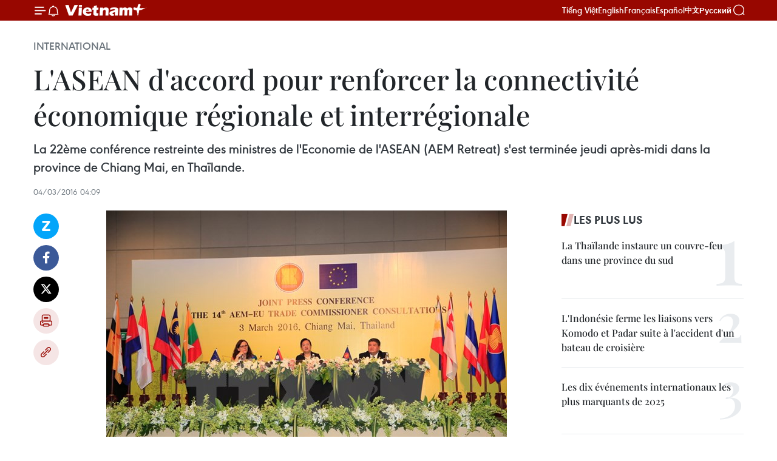

--- FILE ---
content_type: text/html;charset=utf-8
request_url: https://fr.vietnamplus.vn/lasean-daccord-pour-renforcer-la-connectivite-economique-regionale-et-interregionale-post72859.vnp
body_size: 22642
content:
<!DOCTYPE html> <html lang="fr" class="fr"> <head> <title>L'ASEAN d'accord pour renforcer la connectivité économique régionale et interrégionale | Vietnam+ (VietnamPlus)</title> <meta name="description" content="La 22ème conférence restreinte des ministres de l&#39;Economie de l&#39;ASEAN (AEM Retreat) s&#39;est terminée jeudi après-midi dans la province de Chiang Mai, en Thaïlande."/> <meta name="keywords" content="ASEAN, accordm renforcer, connectivité économique régionale et interrégionale"/> <meta name="news_keywords" content="ASEAN, accordm renforcer, connectivité économique régionale et interrégionale"/> <meta http-equiv="Content-Type" content="text/html; charset=utf-8" /> <meta http-equiv="X-UA-Compatible" content="IE=edge"/> <meta http-equiv="refresh" content="1800" /> <meta name="revisit-after" content="1 days" /> <meta name="viewport" content="width=device-width, initial-scale=1"> <meta http-equiv="content-language" content="vi" /> <meta name="format-detection" content="telephone=no"/> <meta name="format-detection" content="address=no"/> <meta name="apple-mobile-web-app-capable" content="yes"> <meta name="apple-mobile-web-app-status-bar-style" content="black"> <meta name="apple-mobile-web-app-title" content="Vietnam+ (VietnamPlus)"/> <meta name="referrer" content="no-referrer-when-downgrade"/> <link rel="shortcut icon" href="https://media.vietnamplus.vn/assets/web/styles/img/favicon.ico" type="image/x-icon" /> <link rel="preconnect" href="https://media.vietnamplus.vn"/> <link rel="dns-prefetch" href="https://media.vietnamplus.vn"/> <link rel="preconnect" href="//www.google-analytics.com" /> <link rel="preconnect" href="//www.googletagmanager.com" /> <link rel="preconnect" href="//stc.za.zaloapp.com" /> <link rel="preconnect" href="//fonts.googleapis.com" /> <link rel="preconnect" href="//pagead2.googlesyndication.com"/> <link rel="preconnect" href="//tpc.googlesyndication.com"/> <link rel="preconnect" href="//securepubads.g.doubleclick.net"/> <link rel="preconnect" href="//accounts.google.com"/> <link rel="preconnect" href="//adservice.google.com"/> <link rel="preconnect" href="//adservice.google.com.vn"/> <link rel="preconnect" href="//www.googletagservices.com"/> <link rel="preconnect" href="//partner.googleadservices.com"/> <link rel="preconnect" href="//tpc.googlesyndication.com"/> <link rel="preconnect" href="//za.zdn.vn"/> <link rel="preconnect" href="//sp.zalo.me"/> <link rel="preconnect" href="//connect.facebook.net"/> <link rel="preconnect" href="//www.facebook.com"/> <link rel="dns-prefetch" href="//www.google-analytics.com" /> <link rel="dns-prefetch" href="//www.googletagmanager.com" /> <link rel="dns-prefetch" href="//stc.za.zaloapp.com" /> <link rel="dns-prefetch" href="//fonts.googleapis.com" /> <link rel="dns-prefetch" href="//pagead2.googlesyndication.com"/> <link rel="dns-prefetch" href="//tpc.googlesyndication.com"/> <link rel="dns-prefetch" href="//securepubads.g.doubleclick.net"/> <link rel="dns-prefetch" href="//accounts.google.com"/> <link rel="dns-prefetch" href="//adservice.google.com"/> <link rel="dns-prefetch" href="//adservice.google.com.vn"/> <link rel="dns-prefetch" href="//www.googletagservices.com"/> <link rel="dns-prefetch" href="//partner.googleadservices.com"/> <link rel="dns-prefetch" href="//tpc.googlesyndication.com"/> <link rel="dns-prefetch" href="//za.zdn.vn"/> <link rel="dns-prefetch" href="//sp.zalo.me"/> <link rel="dns-prefetch" href="//connect.facebook.net"/> <link rel="dns-prefetch" href="//www.facebook.com"/> <link rel="dns-prefetch" href="//graph.facebook.com"/> <link rel="dns-prefetch" href="//static.xx.fbcdn.net"/> <link rel="dns-prefetch" href="//staticxx.facebook.com"/> <script> var cmsConfig = { domainDesktop: 'https://fr.vietnamplus.vn', domainMobile: 'https://fr.vietnamplus.vn', domainApi: 'https://fr-api.vietnamplus.vn', domainStatic: 'https://media.vietnamplus.vn', domainLog: 'https://fr-log.vietnamplus.vn', googleAnalytics: 'G\-XG2Q9PW0XH', siteId: 0, pageType: 1, objectId: 72859, adsZone: 364, allowAds: true, adsLazy: true, antiAdblock: true, }; if (window.location.protocol !== 'https:' && window.location.hostname.indexOf('vietnamplus.vn') !== -1) { window.location = 'https://' + window.location.hostname + window.location.pathname + window.location.hash; } var USER_AGENT=window.navigator&&(window.navigator.userAgent||window.navigator.vendor)||window.opera||"",IS_MOBILE=/Android|webOS|iPhone|iPod|BlackBerry|Windows Phone|IEMobile|Mobile Safari|Opera Mini/i.test(USER_AGENT),IS_REDIRECT=!1;function setCookie(e,o,i){var n=new Date,i=(n.setTime(n.getTime()+24*i*60*60*1e3),"expires="+n.toUTCString());document.cookie=e+"="+o+"; "+i+";path=/;"}function getCookie(e){var o=document.cookie.indexOf(e+"="),i=o+e.length+1;return!o&&e!==document.cookie.substring(0,e.length)||-1===o?null:(-1===(e=document.cookie.indexOf(";",i))&&(e=document.cookie.length),unescape(document.cookie.substring(i,e)))}IS_MOBILE&&getCookie("isDesktop")&&(setCookie("isDesktop",1,-1),window.location=window.location.pathname.replace(".amp", ".vnp")+window.location.search,IS_REDIRECT=!0); </script> <script> if(USER_AGENT && USER_AGENT.indexOf("facebot") <= 0 && USER_AGENT.indexOf("facebookexternalhit") <= 0) { var query = ''; var hash = ''; if (window.location.search) query = window.location.search; if (window.location.hash) hash = window.location.hash; var canonicalUrl = 'https://fr.vietnamplus.vn/lasean-daccord-pour-renforcer-la-connectivite-economique-regionale-et-interregionale-post72859.vnp' + query + hash ; var curUrl = decodeURIComponent(window.location.href); if(!location.port && canonicalUrl.startsWith("http") && curUrl != canonicalUrl){ window.location.replace(canonicalUrl); } } </script> <meta property="fb:pages" content="120834779440" /> <meta property="fb:app_id" content="1960985707489919" /> <meta name="author" content="Vietnam+ (VietnamPlus)" /> <meta name="copyright" content="Copyright © 2026 by Vietnam+ (VietnamPlus)" /> <meta name="RATING" content="GENERAL" /> <meta name="GENERATOR" content="Vietnam+ (VietnamPlus)" /> <meta content="Vietnam+ (VietnamPlus)" itemprop="sourceOrganization" name="source"/> <meta content="news" itemprop="genre" name="medium"/> <meta name="robots" content="noarchive, max-image-preview:large, index, follow" /> <meta name="GOOGLEBOT" content="noarchive, max-image-preview:large, index, follow" /> <link rel="canonical" href="https://fr.vietnamplus.vn/lasean-daccord-pour-renforcer-la-connectivite-economique-regionale-et-interregionale-post72859.vnp" /> <meta property="og:site_name" content="Vietnam+ (VietnamPlus)"/> <meta property="og:rich_attachment" content="true"/> <meta property="og:type" content="article"/> <meta property="og:url" content="https://fr.vietnamplus.vn/lasean-daccord-pour-renforcer-la-connectivite-economique-regionale-et-interregionale-post72859.vnp"/> <meta property="og:image" content="https://mediafr.vietnamplus.vn/images/f7bdd265dc3b1373bc7e1f8305ab7b24c01def2db8b610eb5ba714b1ba18d1c1c476cfddca4852c4be8ead6a6c638b55d9050070faefeabdb2fbc05a7b890e48/ASEAN_1.jpg.webp"/> <meta property="og:image:width" content="1200"/> <meta property="og:image:height" content="630"/> <meta property="og:title" content="L&#39;ASEAN d&#39;accord pour renforcer la connectivité économique régionale et interrégionale"/> <meta property="og:description" content="La 22ème conférence restreinte des ministres de l&#39;Economie de l&#39;ASEAN (AEM Retreat) s&#39;est terminée jeudi après-midi dans la province de Chiang Mai, en Thaïlande."/> <meta name="twitter:card" value="summary"/> <meta name="twitter:url" content="https://fr.vietnamplus.vn/lasean-daccord-pour-renforcer-la-connectivite-economique-regionale-et-interregionale-post72859.vnp"/> <meta name="twitter:title" content="L&#39;ASEAN d&#39;accord pour renforcer la connectivité économique régionale et interrégionale"/> <meta name="twitter:description" content="La 22ème conférence restreinte des ministres de l&#39;Economie de l&#39;ASEAN (AEM Retreat) s&#39;est terminée jeudi après-midi dans la province de Chiang Mai, en Thaïlande."/> <meta name="twitter:image" content="https://mediafr.vietnamplus.vn/images/f7bdd265dc3b1373bc7e1f8305ab7b24c01def2db8b610eb5ba714b1ba18d1c1c476cfddca4852c4be8ead6a6c638b55d9050070faefeabdb2fbc05a7b890e48/ASEAN_1.jpg.webp"/> <meta name="twitter:site" content="@Vietnam+ (VietnamPlus)"/> <meta name="twitter:creator" content="@Vietnam+ (VietnamPlus)"/> <meta property="article:publisher" content="https://www.facebook.com/VietnamPlus" /> <meta property="article:tag" content="ASEAN, accordm renforcer, connectivité économique régionale et interrégionale"/> <meta property="article:section" content="International" /> <meta property="article:published_time" content="2016-03-04T11:09:00+0700"/> <meta property="article:modified_time" content="2016-03-04T11:13:24+0700"/> <script type="application/ld+json"> { "@context": "http://schema.org", "@type": "Organization", "name": "Vietnam+ (VietnamPlus)", "url": "https://fr.vietnamplus.vn", "logo": "https://media.vietnamplus.vn/assets/web/styles/img/logo.png", "foundingDate": "2008", "founders": [ { "@type": "Person", "name": "Thông tấn xã Việt Nam (TTXVN)" } ], "address": [ { "@type": "PostalAddress", "streetAddress": "Số 05 Lý Thường Kiệt - Hà Nội - Việt Nam", "addressLocality": "Hà Nội City", "addressRegion": "Northeast", "postalCode": "100000", "addressCountry": "VNM" } ], "contactPoint": [ { "@type": "ContactPoint", "telephone": "+84-243-941-1349", "contactType": "customer service" }, { "@type": "ContactPoint", "telephone": "+84-243-941-1348", "contactType": "customer service" } ], "sameAs": [ "https://www.facebook.com/VietnamPlus", "https://www.tiktok.com/@vietnamplus", "https://twitter.com/vietnamplus", "https://www.youtube.com/c/BaoVietnamPlus" ] } </script> <script type="application/ld+json"> { "@context" : "https://schema.org", "@type" : "WebSite", "name": "Vietnam+ (VietnamPlus)", "url": "https://fr.vietnamplus.vn", "alternateName" : "Báo điện tử VIETNAMPLUS, Cơ quan của Thông tấn xã Việt Nam (TTXVN)", "potentialAction": { "@type": "SearchAction", "target": { "@type": "EntryPoint", "urlTemplate": "https://fr.vietnamplus.vn/search/?q={search_term_string}" }, "query-input": "required name=search_term_string" } } </script> <script type="application/ld+json"> { "@context":"http://schema.org", "@type":"BreadcrumbList", "itemListElement":[ { "@type":"ListItem", "position":1, "item":{ "@id":"https://fr.vietnamplus.vn/international/", "name":"International" } } ] } </script> <script type="application/ld+json"> { "@context": "http://schema.org", "@type": "NewsArticle", "mainEntityOfPage":{ "@type":"WebPage", "@id":"https://fr.vietnamplus.vn/lasean-daccord-pour-renforcer-la-connectivite-economique-regionale-et-interregionale-post72859.vnp" }, "headline": "L'ASEAN d'accord pour renforcer la connectivité économique régionale et interrégionale", "description": "La 22ème conférence restreinte des ministres de l'Economie de l'ASEAN (AEM Retreat) s'est terminée jeudi après-midi dans la province de Chiang Mai, en Thaïlande.", "image": { "@type": "ImageObject", "url": "https://mediafr.vietnamplus.vn/images/f7bdd265dc3b1373bc7e1f8305ab7b24c01def2db8b610eb5ba714b1ba18d1c1c476cfddca4852c4be8ead6a6c638b55d9050070faefeabdb2fbc05a7b890e48/ASEAN_1.jpg.webp", "width" : 1200, "height" : 675 }, "datePublished": "2016-03-04T11:09:00+0700", "dateModified": "2016-03-04T11:13:24+0700", "author": { "@type": "Person", "name": "" }, "publisher": { "@type": "Organization", "name": "Vietnam+ (VietnamPlus)", "logo": { "@type": "ImageObject", "url": "https://media.vietnamplus.vn/assets/web/styles/img/logo.png" } } } </script> <link rel="preload" href="https://media.vietnamplus.vn/assets/web/styles/css/main.min-1.0.14.css" as="style"> <link rel="preload" href="https://media.vietnamplus.vn/assets/web/js/main.min-1.0.33.js" as="script"> <link rel="preload" href="https://media.vietnamplus.vn/assets/web/js/detail.min-1.0.15.js" as="script"> <link rel="preload" href="https://common.mcms.one/assets/styles/css/vietnamplus-1.0.0.css" as="style"> <link rel="stylesheet" href="https://common.mcms.one/assets/styles/css/vietnamplus-1.0.0.css"> <link id="cms-style" rel="stylesheet" href="https://media.vietnamplus.vn/assets/web/styles/css/main.min-1.0.14.css"> <script type="text/javascript"> var _metaOgUrl = 'https://fr.vietnamplus.vn/lasean-daccord-pour-renforcer-la-connectivite-economique-regionale-et-interregionale-post72859.vnp'; var page_title = document.title; var tracked_url = window.location.pathname + window.location.search + window.location.hash; var cate_path = 'international'; if (cate_path.length > 0) { tracked_url = "/" + cate_path + tracked_url; } </script> <script async="" src="https://www.googletagmanager.com/gtag/js?id=G-XG2Q9PW0XH"></script> <script> window.dataLayer = window.dataLayer || []; function gtag(){dataLayer.push(arguments);} gtag('js', new Date()); gtag('config', 'G-XG2Q9PW0XH', {page_path: tracked_url}); </script> <script>window.dataLayer = window.dataLayer || [];dataLayer.push({'pageCategory': '/international'});</script> <script> window.dataLayer = window.dataLayer || []; dataLayer.push({ 'event': 'Pageview', 'articleId': '72859', 'articleTitle': 'L'ASEAN d'accord pour renforcer la connectivité économique régionale et interrégionale', 'articleCategory': 'International', 'articleAlowAds': true, 'articleType': 'detail', 'articleTags': 'ASEAN, accordm renforcer, connectivité économique régionale et interrégionale', 'articlePublishDate': '2016-03-04T11:09:00+0700', 'articleThumbnail': 'https://mediafr.vietnamplus.vn/images/f7bdd265dc3b1373bc7e1f8305ab7b24c01def2db8b610eb5ba714b1ba18d1c1c476cfddca4852c4be8ead6a6c638b55d9050070faefeabdb2fbc05a7b890e48/ASEAN_1.jpg.webp', 'articleShortUrl': 'https://fr.vietnamplus.vn/lasean-daccord-pour-renforcer-la-connectivite-economique-regionale-et-interregionale-post72859.vnp', 'articleFullUrl': 'https://fr.vietnamplus.vn/lasean-daccord-pour-renforcer-la-connectivite-economique-regionale-et-interregionale-post72859.vnp', }); </script> <script type='text/javascript'> gtag('event', 'article_page',{ 'articleId': '72859', 'articleTitle': 'L'ASEAN d'accord pour renforcer la connectivité économique régionale et interrégionale', 'articleCategory': 'International', 'articleAlowAds': true, 'articleType': 'detail', 'articleTags': 'ASEAN, accordm renforcer, connectivité économique régionale et interrégionale', 'articlePublishDate': '2016-03-04T11:09:00+0700', 'articleThumbnail': 'https://mediafr.vietnamplus.vn/images/f7bdd265dc3b1373bc7e1f8305ab7b24c01def2db8b610eb5ba714b1ba18d1c1c476cfddca4852c4be8ead6a6c638b55d9050070faefeabdb2fbc05a7b890e48/ASEAN_1.jpg.webp', 'articleShortUrl': 'https://fr.vietnamplus.vn/lasean-daccord-pour-renforcer-la-connectivite-economique-regionale-et-interregionale-post72859.vnp', 'articleFullUrl': 'https://fr.vietnamplus.vn/lasean-daccord-pour-renforcer-la-connectivite-economique-regionale-et-interregionale-post72859.vnp', }); </script> <script>(function(w,d,s,l,i){w[l]=w[l]||[];w[l].push({'gtm.start': new Date().getTime(),event:'gtm.js'});var f=d.getElementsByTagName(s)[0], j=d.createElement(s),dl=l!='dataLayer'?'&l='+l:'';j.async=true;j.src= 'https://www.googletagmanager.com/gtm.js?id='+i+dl;f.parentNode.insertBefore(j,f); })(window,document,'script','dataLayer','GTM-5WM58F3N');</script> <script type="text/javascript"> !function(){"use strict";function e(e){var t=!(arguments.length>1&&void 0!==arguments[1])||arguments[1],c=document.createElement("script");c.src=e,t?c.type="module":(c.async=!0,c.type="text/javascript",c.setAttribute("nomodule",""));var n=document.getElementsByTagName("script")[0];n.parentNode.insertBefore(c,n)}!function(t,c){!function(t,c,n){var a,o,r;n.accountId=c,null!==(a=t.marfeel)&&void 0!==a||(t.marfeel={}),null!==(o=(r=t.marfeel).cmd)&&void 0!==o||(r.cmd=[]),t.marfeel.config=n;var i="https://sdk.mrf.io/statics";e("".concat(i,"/marfeel-sdk.js?id=").concat(c),!0),e("".concat(i,"/marfeel-sdk.es5.js?id=").concat(c),!1)}(t,c,arguments.length>2&&void 0!==arguments[2]?arguments[2]:{})}(window,2272,{} )}(); </script> <script async src="https://sp.zalo.me/plugins/sdk.js"></script> </head> <body class="detail-page"> <div id="sdaWeb_SdaMasthead" class="rennab rennab-top" data-platform="1" data-position="Web_SdaMasthead"> </div> <header class=" site-header"> <div class="sticky"> <div class="container"> <i class="ic-menu"></i> <i class="ic-bell"></i> <div id="header-news" class="pick-news hidden" data-source="header-latest-news"></div> <a class="small-logo" href="/" title="Vietnam+ (VietnamPlus)">Vietnam+ (VietnamPlus)</a> <ul class="menu"> <li> <a href="https://www.vietnamplus.vn" title="Tiếng Việt" target="_blank">Tiếng Việt</a> </li> <li> <a href="https://en.vietnamplus.vn" title="English" target="_blank" rel="nofollow">English</a> </li> <li> <a href="https://fr.vietnamplus.vn" title="Français" target="_blank" rel="nofollow">Français</a> </li> <li> <a href="https://es.vietnamplus.vn" title="Español" target="_blank" rel="nofollow">Español</a> </li> <li> <a href="https://zh.vietnamplus.vn" title="中文" target="_blank" rel="nofollow">中文</a> </li> <li> <a href="https://ru.vietnamplus.vn" title="Русский" target="_blank" rel="nofollow">Русский</a> </li> </ul> <div class="search-wrapper"> <i class="ic-search"></i> <input type="text" class="search txtsearch" placeholder="Mot clé"> </div> </div> </div> </header> <div class="site-body"> <div id="sdaWeb_SdaBackground" class="rennab " data-platform="1" data-position="Web_SdaBackground"> </div> <div class="container"> <div class="breadcrumb breadcrumb-detail"> <h2 class="main"> <a href="https://fr.vietnamplus.vn/international/" title="International" class="active">International</a> </h2> </div> <div id="sdaWeb_SdaTop" class="rennab " data-platform="1" data-position="Web_SdaTop"> </div> <div class="article"> <h1 class="article__title cms-title "> L'ASEAN d'accord pour renforcer la connectivité économique régionale et interrégionale </h1> <div class="article__sapo cms-desc"> La 22ème conférence restreinte des ministres de l'Economie de l'ASEAN (AEM Retreat) s'est terminée jeudi après-midi dans la province de Chiang Mai, en Thaïlande. </div> <div id="sdaWeb_SdaArticleAfterSapo" class="rennab " data-platform="1" data-position="Web_SdaArticleAfterSapo"> </div> <div class="article__meta"> <time class="time" datetime="2016-03-04T11:09:00+0700" data-time="1457064540" data-friendly="false">vendredi 4 mars 2016 11:09</time> <meta class="cms-date" itemprop="datePublished" content="2016-03-04T11:09:00+0700"> </div> <div class="col"> <div class="main-col content-col"> <div class="article__body zce-content-body cms-body" itemprop="articleBody"> <div class="social-pin sticky article__social"> <a href="javascript:void(0);" class="zl zalo-share-button" title="Zalo" data-href="https://fr.vietnamplus.vn/lasean-daccord-pour-renforcer-la-connectivite-economique-regionale-et-interregionale-post72859.vnp" data-oaid="4486284411240520426" data-layout="1" data-color="blue" data-customize="true">Zalo</a> <a href="javascript:void(0);" class="item fb" data-href="https://fr.vietnamplus.vn/lasean-daccord-pour-renforcer-la-connectivite-economique-regionale-et-interregionale-post72859.vnp" data-rel="facebook" title="Facebook">Facebook</a> <a href="javascript:void(0);" class="item tw" data-href="https://fr.vietnamplus.vn/lasean-daccord-pour-renforcer-la-connectivite-economique-regionale-et-interregionale-post72859.vnp" data-rel="twitter" title="Twitter">Twitter</a> <a href="javascript:void(0);" class="bookmark sendbookmark hidden" onclick="ME.sendBookmark(this, 72859);" data-id="72859" title="marque-pages">marque-pages</a> <a href="javascript:void(0);" class="print sendprint" title="Print" data-href="/print-72859.html">Impression</a> <a href="javascript:void(0);" class="item link" data-href="https://fr.vietnamplus.vn/lasean-daccord-pour-renforcer-la-connectivite-economique-regionale-et-interregionale-post72859.vnp" data-rel="copy" title="Copy link">Copy link</a> </div> <div class="article-photo"> <a href="/Uploaded_FR/BTV1/2016_03_04/ASEAN_1.jpg" rel="nofollow" target="_blank"><img alt="L'ASEAN d'accord pour renforcer la connectivité économique régionale et interrégionale ảnh 1" src="[data-uri]" class="lazyload cms-photo" data-large-src="https://mediafr.vietnamplus.vn/images/33e0b6e9e64bc3c1817db4b0200c0d1eb82bb7662d3c858ac3ac440a4af81d2d58ac43331243c593581214931e41676c/ASEAN_1.jpg" data-src="https://mediafr.vietnamplus.vn/images/68f2576c032ecf9e9a26d2c81c381417e5e95b925eff86bb5a814496b11ec042a4bf4040700c7fb955adc1ccca7bbbec/ASEAN_1.jpg" title="L'ASEAN d'accord pour renforcer la connectivité économique régionale et interrégionale ảnh 1"></a><span>Conférence de presse à l'issue de l'AEM Retreat 22. Photo : VNA</span>
</div>
<p>Bangkok (VNA) –&nbsp; La 22ème conférence restreinte des ministres de l’Économie de l'ASEAN (AEM Retreat) s'est terminée jeudi après-midi dans la province de Chiang Mai, en Thaïlande​, aboutissant à un consensus sur des contenus importants pour stimuler la connectivité économique régionale et internationale.</p>
<p>Lors de ​cette réunion d'une journée, les ministres de l'économie et hauts officiels de l'ASEAN ont discuté du renforcement de la mise en œuvre de la Vision de l'ASEAN 2025, en particulier la feuille de route de la Communauté économique de l'ASEAN (AEC).</p>
<div class="sda_middle"> <div id="sdaWeb_SdaArticleMiddle" class="rennab fyi" data-platform="1" data-position="Web_SdaArticleMiddle"> </div>
</div>
<p>Les ministres ont annoncé que, parmi les 611 mesures fixées dans ​cette feuille de route, l'ASEAN en avait ​appliqué 475, les 106 autres d​evant l'être en 2016. Ils ont convenu de diriger les responsables économiques de l’ASEAN de renforcer les ressources internes pour réaliser le reste de ce plan.<br><br> En ce qui concerne la vision de l'ASEAN 2025, les ministres ont ​demandé à leur ministère et secteurs d​e se concentrer sur l’élaboration des plans d'action afin qu'ils puissent les approuver à la conférence des ministres de l'économie de l'ASEAN en août prochain.<br><br> Ils ont également accueilli favorablement les propositions sur la coopération économique de l'Association en 2016 et dans les années suivantes soumises par le Laos, qui assume la présidence tournante de l'ASEAN en 2016.</p>
<p>Ces suggestions sont des actions concrètes qui soutiendront le développement et la réduction des écarts de développement dans la région.<br><br> ​Durant l'AEM Retreat 22, les participants ont également abordé des mesures pour accélérer les négociations sur la mise en place du partenariat économique global régional (RCEP) en 2016, ainsi que les négociations sur les accords de libre-échange avec les partenaires de l'ASEAN.<br><br> Pour aider l'ASEAN et en particulier le Laos dans la promotion des négociations, le Vietnam envisage d'organiser une session de négociations officielle en août.</p>
<div class="sda_middle"> <div id="sdaWeb_SdaArticleMiddle1" class="rennab fyi" data-platform="1" data-position="Web_SdaArticleMiddle1"> </div>
</div>
<p>En ce qui concerne l'importance de la RCEP, le secrétaire général de l’ASEAN Le Luong Minh a souligné que la formation du RCEP créera le plus grand marché de libre-échange du monde, avec la moitié de la population mondiale (3,3 milliards d’habitants), plus de 30% du PIB mondial et 40% de la valeur commerciale du monde.<br><br> "En parallèle à l’AEC, le RCEP va générer de nombreuses opportunités non seulement pour le commerce et l'investissement, mais aussi pour la coopération économique globale entre les pays de l'ASEAN et les plus grands partenaires régionaux de l’Association comme le Japon, la Chine, la République de Corée, la Nouvelle-Zélande et de l'Australie", a-t-il ajouté.<br><br> L’AEM Retreat 22 a également discuté des perspectives des pays régionaux ​parties ​au Partenariat transpacifique (TPP), ainsi que les impacts possibles sur l'AEC après leur participation au TPP.<br><br> Les ministres ont convenu d​e multiplier les discussions entre les pays de l'ASEAN au sujet des contenus du TPP afin qu'ils puissent avoir un aperçu d​e cet accord de libre-échange. ​Et d'ajouter que l'ASEAN va réduire l'écart entre les normes existantes, du RCEP et ceux du TPP, en regardant vers la fondation d'un partenariat économique Asie-Pacifique.<br><br> Les ministres ont également examiné deux initiatives soulevées par le président américain Barack Obama lors du récent sommet ASEAN - États-Unis à Sunnylands. Les initiatives sont la mise en place de centres à Jakarta, Singapour et Bangkok pour favoriser la connectivité des marchés de l'ASEAN et des États-Unis, et la tenue des ateliers commerciaux ASEAN – États-Unis.<br><br> Le même jour, les ministres de l'économie de l'ASEAN et la commissaire européenne ​au commerce, Cecilia Malmstrom, ​ont eu une consultation au cours de laquelle les ministres de l’Économie de l’ASEAN ont exprimé leur espoir à propos du fait que l'UE continuera ​à soutenir la réalisation de la Vision 2025 de l'ASEAN.<br><br> Les deux parties ont réaffirmé les engagements à renforcer la coopération économique entre les deux régions pour parvenir à l’Accord de libre-échange ASEAN-UE.<br><br> Lors de la consultation, le Vietnam, en tant que coordinateur des relations économiques ASEAN - &nbsp;UE, a annoncé un rapport sur la mise en œuvre des deux côtés sur le commerce et l'investissement de la période 2015-2016.<br><br> Les deux parties ont mis en œuvre des activités dans tous les domaines de coopération, contribuant à l’amélioration forte dans les liens bilatéraux dans le commerce et les investissements.</p>
<p>En 2015, leurs échanges commerciaux a atteint 219 milliards de dollars tandis que les investissements directs de l'UE dans l'ASEAN était de 29,3 milliards de dollars, ce qui représente 21,5% de l'investissement direct étranger en ASEAN. L'UE a continué d'être le deuxième plus grand partenaire commercial et le premier investisseur étranger direct dans l’Association. -VNA</p> <div id="sdaWeb_SdaArticleAfterBody" class="rennab " data-platform="1" data-position="Web_SdaArticleAfterBody"> </div> </div> <div class="article__tag"> <a class="active" href="https://fr.vietnamplus.vn/tag/asean-tag85.vnp" title="ASEAN">#ASEAN</a> <a class="active" href="https://fr.vietnamplus.vn/tag.vnp?q=accordm renforcer" title="accordm renforcer">#accordm renforcer</a> <a class="" href="https://fr.vietnamplus.vn/tag.vnp?q=connectivité économique régionale et interrégionale" title="connectivité économique régionale et interrégionale">#connectivité économique régionale et interrégionale</a> </div> <div id="sdaWeb_SdaArticleAfterTag" class="rennab " data-platform="1" data-position="Web_SdaArticleAfterTag"> </div> <div class="wrap-social"> <div class="social-pin article__social"> <a href="javascript:void(0);" class="zl zalo-share-button" title="Zalo" data-href="https://fr.vietnamplus.vn/lasean-daccord-pour-renforcer-la-connectivite-economique-regionale-et-interregionale-post72859.vnp" data-oaid="4486284411240520426" data-layout="1" data-color="blue" data-customize="true">Zalo</a> <a href="javascript:void(0);" class="item fb" data-href="https://fr.vietnamplus.vn/lasean-daccord-pour-renforcer-la-connectivite-economique-regionale-et-interregionale-post72859.vnp" data-rel="facebook" title="Facebook">Facebook</a> <a href="javascript:void(0);" class="item tw" data-href="https://fr.vietnamplus.vn/lasean-daccord-pour-renforcer-la-connectivite-economique-regionale-et-interregionale-post72859.vnp" data-rel="twitter" title="Twitter">Twitter</a> <a href="javascript:void(0);" class="bookmark sendbookmark hidden" onclick="ME.sendBookmark(this, 72859);" data-id="72859" title="marque-pages">marque-pages</a> <a href="javascript:void(0);" class="print sendprint" title="Print" data-href="/print-72859.html">Impression</a> <a href="javascript:void(0);" class="item link" data-href="https://fr.vietnamplus.vn/lasean-daccord-pour-renforcer-la-connectivite-economique-regionale-et-interregionale-post72859.vnp" data-rel="copy" title="Copy link">Copy link</a> </div> <a href="https://news.google.com/publications/CAAqBwgKMN-18wowlLWFAw?hl=vi&gl=VN&ceid=VN%3Avi" class="google-news" target="_blank" title="Google News">Suivez VietnamPlus</a> </div> <div id="sdaWeb_SdaArticleAfterBody1" class="rennab " data-platform="1" data-position="Web_SdaArticleAfterBody1"> </div> <div id="sdaWeb_SdaArticleAfterBody2" class="rennab " data-platform="1" data-position="Web_SdaArticleAfterBody2"> </div> <div class="box-related-news"> <h3 class="box-heading"> <span class="title">Sur le même sujet</span> </h3> <div class="box-content" data-source="related-news"> <article class="story"> <figure class="story__thumb"> <a class="cms-link" href="https://fr.vietnamplus.vn/asean-ouverture-de-la-22e-conference-restreinte-des-ministres-de-leconomie-post72822.vnp" title="ASEAN : ouverture de la 22e Conférence restreinte des ministres de l&#39;Economie"> <img class="lazyload" src="[data-uri]" data-src="https://mediafr.vietnamplus.vn/images/d46bcb34ef998b09e0bae168b2a8b60eb14a2130f36e5ec630e63e1b69d39fceb632e1f3110c4444d3959c9f357e4ab2eebc0b402d020c64ae153eb4a8bd6e30/0303_ASEAN.jpg.webp" data-srcset="https://mediafr.vietnamplus.vn/images/d46bcb34ef998b09e0bae168b2a8b60eb14a2130f36e5ec630e63e1b69d39fceb632e1f3110c4444d3959c9f357e4ab2eebc0b402d020c64ae153eb4a8bd6e30/0303_ASEAN.jpg.webp 1x, https://mediafr.vietnamplus.vn/images/dff54262a5435959c670ef13b2e0a728b14a2130f36e5ec630e63e1b69d39fceb632e1f3110c4444d3959c9f357e4ab2eebc0b402d020c64ae153eb4a8bd6e30/0303_ASEAN.jpg.webp 2x" alt="ASEAN : ouverture de la 22e Conférence restreinte des ministres de l&#39;Economie"> <noscript><img src="https://mediafr.vietnamplus.vn/images/d46bcb34ef998b09e0bae168b2a8b60eb14a2130f36e5ec630e63e1b69d39fceb632e1f3110c4444d3959c9f357e4ab2eebc0b402d020c64ae153eb4a8bd6e30/0303_ASEAN.jpg.webp" srcset="https://mediafr.vietnamplus.vn/images/d46bcb34ef998b09e0bae168b2a8b60eb14a2130f36e5ec630e63e1b69d39fceb632e1f3110c4444d3959c9f357e4ab2eebc0b402d020c64ae153eb4a8bd6e30/0303_ASEAN.jpg.webp 1x, https://mediafr.vietnamplus.vn/images/dff54262a5435959c670ef13b2e0a728b14a2130f36e5ec630e63e1b69d39fceb632e1f3110c4444d3959c9f357e4ab2eebc0b402d020c64ae153eb4a8bd6e30/0303_ASEAN.jpg.webp 2x" alt="ASEAN : ouverture de la 22e Conférence restreinte des ministres de l&#39;Economie" class="image-fallback"></noscript> </a> </figure> <h2 class="story__heading" data-tracking="72822"> <a class=" cms-link" href="https://fr.vietnamplus.vn/asean-ouverture-de-la-22e-conference-restreinte-des-ministres-de-leconomie-post72822.vnp" title="ASEAN : ouverture de la 22e Conférence restreinte des ministres de l&#39;Economie"> ASEAN : ouverture de la 22e Conférence restreinte des ministres de l'Economie </a> </h2> <time class="time" datetime="2016-03-03T16:46:00+0700" data-time="1456998360"> 03/03/2016 16:46 </time> <div class="story__summary story__shorten"> La 22e Conférence restreinte des ministres de l'Economie de l'ASEAN a commencé le 3 mars à Chiang Mai, en Thaïlande. </div> </article> </div> </div> <div id="sdaWeb_SdaArticleAfterRelated" class="rennab " data-platform="1" data-position="Web_SdaArticleAfterRelated"> </div> <div class="timeline secondary"> <h3 class="box-heading"> <a href="https://fr.vietnamplus.vn/international/" title="International" class="title"> Voir plus </a> </h3> <div class="box-content content-list" data-source="recommendation-364"> <article class="story" data-id="257502"> <figure class="story__thumb"> <a class="cms-link" href="https://fr.vietnamplus.vn/les-philippines-evaluent-les-menaces-securitaires-avant-le-sommet-de-lasean-post257502.vnp" title=" Les Philippines évaluent les menaces sécuritaires avant le sommet de l&#39;ASEAN"> <img class="lazyload" src="[data-uri]" data-src="https://mediafr.vietnamplus.vn/images/99744cc23496dda1191ab041b5e71839eb4b8e6e44caabbdb0143cdcbda89e89f60e971b2526605d7bf6b00c48606173/1-7884.jpg.webp" data-srcset="https://mediafr.vietnamplus.vn/images/99744cc23496dda1191ab041b5e71839eb4b8e6e44caabbdb0143cdcbda89e89f60e971b2526605d7bf6b00c48606173/1-7884.jpg.webp 1x, https://mediafr.vietnamplus.vn/images/b45f905f8a1d998e7735114b0aa991f0eb4b8e6e44caabbdb0143cdcbda89e89f60e971b2526605d7bf6b00c48606173/1-7884.jpg.webp 2x" alt="Photo :mirror.pia.gov.ph"> <noscript><img src="https://mediafr.vietnamplus.vn/images/99744cc23496dda1191ab041b5e71839eb4b8e6e44caabbdb0143cdcbda89e89f60e971b2526605d7bf6b00c48606173/1-7884.jpg.webp" srcset="https://mediafr.vietnamplus.vn/images/99744cc23496dda1191ab041b5e71839eb4b8e6e44caabbdb0143cdcbda89e89f60e971b2526605d7bf6b00c48606173/1-7884.jpg.webp 1x, https://mediafr.vietnamplus.vn/images/b45f905f8a1d998e7735114b0aa991f0eb4b8e6e44caabbdb0143cdcbda89e89f60e971b2526605d7bf6b00c48606173/1-7884.jpg.webp 2x" alt="Photo :mirror.pia.gov.ph" class="image-fallback"></noscript> </a> </figure> <h2 class="story__heading" data-tracking="257502"> <a class=" cms-link" href="https://fr.vietnamplus.vn/les-philippines-evaluent-les-menaces-securitaires-avant-le-sommet-de-lasean-post257502.vnp" title=" Les Philippines évaluent les menaces sécuritaires avant le sommet de l&#39;ASEAN"> Les Philippines évaluent les menaces sécuritaires avant le sommet de l'ASEAN </a> </h2> <time class="time" datetime="2026-01-15T16:19:55+0700" data-time="1768468795"> 15/01/2026 16:19 </time> <div class="story__summary story__shorten"> <p>La Police nationale philippine (PNP) et les Forces armées philippines (AFP) ont rassuré le public : les préparatifs de sécurité pour l'accueil du sommet de l'ASEAN de cette année se déroulent sans encombre, aucune menace crédible n'ayant été détectée à ce jour.</p> </div> </article> <article class="story" data-id="257500"> <figure class="story__thumb"> <a class="cms-link" href="https://fr.vietnamplus.vn/le-port-de-singapour-enregistre-de-nouvelles-performances-record-en-2025-post257500.vnp" title="Le port de Singapour enregistre de nouvelles performances record en 2025"> <img class="lazyload" src="[data-uri]" data-src="https://mediafr.vietnamplus.vn/images/99744cc23496dda1191ab041b5e71839d1cd1317c0fe1cc51dd1265d9b786727c2ec99715fb79211e0fc0ed7f885cca7/1-8703.jpg.webp" data-srcset="https://mediafr.vietnamplus.vn/images/99744cc23496dda1191ab041b5e71839d1cd1317c0fe1cc51dd1265d9b786727c2ec99715fb79211e0fc0ed7f885cca7/1-8703.jpg.webp 1x, https://mediafr.vietnamplus.vn/images/b45f905f8a1d998e7735114b0aa991f0d1cd1317c0fe1cc51dd1265d9b786727c2ec99715fb79211e0fc0ed7f885cca7/1-8703.jpg.webp 2x" alt="Le port de Singapour enregistre de nouvelles performances record en 2025"> <noscript><img src="https://mediafr.vietnamplus.vn/images/99744cc23496dda1191ab041b5e71839d1cd1317c0fe1cc51dd1265d9b786727c2ec99715fb79211e0fc0ed7f885cca7/1-8703.jpg.webp" srcset="https://mediafr.vietnamplus.vn/images/99744cc23496dda1191ab041b5e71839d1cd1317c0fe1cc51dd1265d9b786727c2ec99715fb79211e0fc0ed7f885cca7/1-8703.jpg.webp 1x, https://mediafr.vietnamplus.vn/images/b45f905f8a1d998e7735114b0aa991f0d1cd1317c0fe1cc51dd1265d9b786727c2ec99715fb79211e0fc0ed7f885cca7/1-8703.jpg.webp 2x" alt="Le port de Singapour enregistre de nouvelles performances record en 2025" class="image-fallback"></noscript> </a> </figure> <h2 class="story__heading" data-tracking="257500"> <a class=" cms-link" href="https://fr.vietnamplus.vn/le-port-de-singapour-enregistre-de-nouvelles-performances-record-en-2025-post257500.vnp" title="Le port de Singapour enregistre de nouvelles performances record en 2025"> Le port de Singapour enregistre de nouvelles performances record en 2025 </a> </h2> <time class="time" datetime="2026-01-15T16:16:13+0700" data-time="1768468573"> 15/01/2026 16:16 </time> <div class="story__summary story__shorten"> <p>Les données publiées par l'Autorité maritime et portuaire de Singapour (MPA) montrent que le tonnage des navires arrivés et le trafic de conteneurs ont atteint des niveaux records en 2025, soutenus par des conditions commerciales mondiales stables et une forte demande de carburant.</p> </div> </article> <article class="story" data-id="257494"> <figure class="story__thumb"> <a class="cms-link" href="https://fr.vietnamplus.vn/le-laos-la-thailande-et-la-malaisie-font-progresser-leur-projet-energetique-integre-post257494.vnp" title="Le Laos, la Thaïlande et la Malaisie font progresser leur projet énergétique intégré"> <img class="lazyload" src="[data-uri]" data-src="avatar" data-srcset="avatar 1x, avatar 2x" alt="Le Laos, la Thaïlande et la Malaisie font progresser leur projet énergétique intégré"> <noscript><img src="avatar" srcset="avatar 1x, avatar 2x" alt="Le Laos, la Thaïlande et la Malaisie font progresser leur projet énergétique intégré" class="image-fallback"></noscript> </a> </figure> <h2 class="story__heading" data-tracking="257494"> <a class=" cms-link" href="https://fr.vietnamplus.vn/le-laos-la-thailande-et-la-malaisie-font-progresser-leur-projet-energetique-integre-post257494.vnp" title="Le Laos, la Thaïlande et la Malaisie font progresser leur projet énergétique intégré"> Le Laos, la Thaïlande et la Malaisie font progresser leur projet énergétique intégré </a> </h2> <time class="time" datetime="2026-01-15T15:41:28+0700" data-time="1768466488"> 15/01/2026 15:41 </time> <div class="story__summary story__shorten"> <p>Tenaga Nasional Berhad (TNB) (Malaisie), Electricité Du Laos (EDL) et l’Autorité de production d’électricité de Thaïlande (EGAT) ont signé le 14 janvier un accord tripartite de transport d’énergie (phase 2) dans le cadre de la phase 2 du projet d’intégration énergétique Laos-Thaïlande-Malaisie-Singapour (LTMS-PIP 2.0).</p> </div> </article> <article class="story" data-id="257413"> <figure class="story__thumb"> <a class="cms-link" href="https://fr.vietnamplus.vn/le-laos-mise-sur-la-mise-en-place-dune-defense-nationale-inclusive-post257413.vnp" title="Le Laos mise sur la mise en place d&#39;une défense nationale inclusive"> <img class="lazyload" src="[data-uri]" data-src="https://mediafr.vietnamplus.vn/images/99744cc23496dda1191ab041b5e71839d57f89f8cf760b145f1418abc56847e4435868ec2a3c3552981c421c2d37d9d8/1-2514.jpg.webp" data-srcset="https://mediafr.vietnamplus.vn/images/99744cc23496dda1191ab041b5e71839d57f89f8cf760b145f1418abc56847e4435868ec2a3c3552981c421c2d37d9d8/1-2514.jpg.webp 1x, https://mediafr.vietnamplus.vn/images/b45f905f8a1d998e7735114b0aa991f0d57f89f8cf760b145f1418abc56847e4435868ec2a3c3552981c421c2d37d9d8/1-2514.jpg.webp 2x" alt="Le ministre vietnamien de la Défense nationale, le général Phan Van Giang (à gauche), et le ministre lao de la Défense, le lieutenant-général Khamlieng Outhakaysone (Photo : VNA)"> <noscript><img src="https://mediafr.vietnamplus.vn/images/99744cc23496dda1191ab041b5e71839d57f89f8cf760b145f1418abc56847e4435868ec2a3c3552981c421c2d37d9d8/1-2514.jpg.webp" srcset="https://mediafr.vietnamplus.vn/images/99744cc23496dda1191ab041b5e71839d57f89f8cf760b145f1418abc56847e4435868ec2a3c3552981c421c2d37d9d8/1-2514.jpg.webp 1x, https://mediafr.vietnamplus.vn/images/b45f905f8a1d998e7735114b0aa991f0d57f89f8cf760b145f1418abc56847e4435868ec2a3c3552981c421c2d37d9d8/1-2514.jpg.webp 2x" alt="Le ministre vietnamien de la Défense nationale, le général Phan Van Giang (à gauche), et le ministre lao de la Défense, le lieutenant-général Khamlieng Outhakaysone (Photo : VNA)" class="image-fallback"></noscript> </a> </figure> <h2 class="story__heading" data-tracking="257413"> <a class=" cms-link" href="https://fr.vietnamplus.vn/le-laos-mise-sur-la-mise-en-place-dune-defense-nationale-inclusive-post257413.vnp" title="Le Laos mise sur la mise en place d&#39;une défense nationale inclusive"> Le Laos mise sur la mise en place d'une défense nationale inclusive </a> </h2> <time class="time" datetime="2026-01-14T09:55:27+0700" data-time="1768359327"> 14/01/2026 09:55 </time> <div class="story__summary story__shorten"> <p>Le Laos poursuit le développement d'une défense nationale inclusive, considérée comme une tâche stratégique pour préserver la stabilité nationale dans cette nouvelle ère, a affirmé le ministre lao de la Défense.</p> </div> </article> <article class="story" data-id="257412"> <figure class="story__thumb"> <a class="cms-link" href="https://fr.vietnamplus.vn/lindonesie-place-les-moyens-de-subsistance-maritimes-au-c-ur-de-sa-strategie-de-securite-alimentaire-post257412.vnp" title="L&#39;Indonésie place les moyens de subsistance maritimes au cœur de sa stratégie de sécurité alimentaire"> <img class="lazyload" src="[data-uri]" data-src="https://mediafr.vietnamplus.vn/images/99744cc23496dda1191ab041b5e718392aacc8c086865ea7b409e4ef1dc3f39ded6a1a5fc5bf5849a44ca15201e51f25/1-2952.jpg.webp" data-srcset="https://mediafr.vietnamplus.vn/images/99744cc23496dda1191ab041b5e718392aacc8c086865ea7b409e4ef1dc3f39ded6a1a5fc5bf5849a44ca15201e51f25/1-2952.jpg.webp 1x, https://mediafr.vietnamplus.vn/images/b45f905f8a1d998e7735114b0aa991f02aacc8c086865ea7b409e4ef1dc3f39ded6a1a5fc5bf5849a44ca15201e51f25/1-2952.jpg.webp 2x" alt="Vue aérienne des travaux de construction du projet d&#39;infrastructure du village des pêcheurs rouges et blancs (KNMP) dans le village de Sumare, à Mamuju, dans l&#39;ouest de Sulawesi, en Indonésie (Photo : Antara)"> <noscript><img src="https://mediafr.vietnamplus.vn/images/99744cc23496dda1191ab041b5e718392aacc8c086865ea7b409e4ef1dc3f39ded6a1a5fc5bf5849a44ca15201e51f25/1-2952.jpg.webp" srcset="https://mediafr.vietnamplus.vn/images/99744cc23496dda1191ab041b5e718392aacc8c086865ea7b409e4ef1dc3f39ded6a1a5fc5bf5849a44ca15201e51f25/1-2952.jpg.webp 1x, https://mediafr.vietnamplus.vn/images/b45f905f8a1d998e7735114b0aa991f02aacc8c086865ea7b409e4ef1dc3f39ded6a1a5fc5bf5849a44ca15201e51f25/1-2952.jpg.webp 2x" alt="Vue aérienne des travaux de construction du projet d&#39;infrastructure du village des pêcheurs rouges et blancs (KNMP) dans le village de Sumare, à Mamuju, dans l&#39;ouest de Sulawesi, en Indonésie (Photo : Antara)" class="image-fallback"></noscript> </a> </figure> <h2 class="story__heading" data-tracking="257412"> <a class=" cms-link" href="https://fr.vietnamplus.vn/lindonesie-place-les-moyens-de-subsistance-maritimes-au-c-ur-de-sa-strategie-de-securite-alimentaire-post257412.vnp" title="L&#39;Indonésie place les moyens de subsistance maritimes au cœur de sa stratégie de sécurité alimentaire"> L'Indonésie place les moyens de subsistance maritimes au cœur de sa stratégie de sécurité alimentaire </a> </h2> <time class="time" datetime="2026-01-14T09:52:26+0700" data-time="1768359146"> 14/01/2026 09:52 </time> <div class="story__summary story__shorten"> <p>Le ministère indonésien des Affaires maritimes et de la Pêche (KKP) vise à achever la construction de 35 villages de pêcheurs « rouges et blancs » (phase 1) d'ici fin janvier 2026 afin de renforcer les moyens de subsistance côtiers et la sécurité alimentaire nationale.</p> </div> </article> <div id="sdaWeb_SdaNative1" class="rennab " data-platform="1" data-position="Web_SdaNative1"> </div> <article class="story" data-id="257384"> <figure class="story__thumb"> <a class="cms-link" href="https://fr.vietnamplus.vn/la-plus-grande-raffinerie-de-petrole-dindonesie-mise-en-service-post257384.vnp" title="La plus grande raffinerie de pétrole d&#39;Indonésie mise en service"> <img class="lazyload" src="[data-uri]" data-src="https://mediafr.vietnamplus.vn/images/99744cc23496dda1191ab041b5e71839c08006d83b931f865345d95b0aceeb164a39e063b828a7071528759d04c58960/1-5324.jpg.webp" data-srcset="https://mediafr.vietnamplus.vn/images/99744cc23496dda1191ab041b5e71839c08006d83b931f865345d95b0aceeb164a39e063b828a7071528759d04c58960/1-5324.jpg.webp 1x, https://mediafr.vietnamplus.vn/images/b45f905f8a1d998e7735114b0aa991f0c08006d83b931f865345d95b0aceeb164a39e063b828a7071528759d04c58960/1-5324.jpg.webp 2x" alt="La plus grande raffinerie de pétrole d&#39;Indonésie mise en service"> <noscript><img src="https://mediafr.vietnamplus.vn/images/99744cc23496dda1191ab041b5e71839c08006d83b931f865345d95b0aceeb164a39e063b828a7071528759d04c58960/1-5324.jpg.webp" srcset="https://mediafr.vietnamplus.vn/images/99744cc23496dda1191ab041b5e71839c08006d83b931f865345d95b0aceeb164a39e063b828a7071528759d04c58960/1-5324.jpg.webp 1x, https://mediafr.vietnamplus.vn/images/b45f905f8a1d998e7735114b0aa991f0c08006d83b931f865345d95b0aceeb164a39e063b828a7071528759d04c58960/1-5324.jpg.webp 2x" alt="La plus grande raffinerie de pétrole d&#39;Indonésie mise en service" class="image-fallback"></noscript> </a> </figure> <h2 class="story__heading" data-tracking="257384"> <a class=" cms-link" href="https://fr.vietnamplus.vn/la-plus-grande-raffinerie-de-petrole-dindonesie-mise-en-service-post257384.vnp" title="La plus grande raffinerie de pétrole d&#39;Indonésie mise en service"> La plus grande raffinerie de pétrole d'Indonésie mise en service </a> </h2> <time class="time" datetime="2026-01-13T16:06:04+0700" data-time="1768295164"> 13/01/2026 16:06 </time> <div class="story__summary story__shorten"> <p>Le président indonésien Prabowo Subianto a inauguré le 13 janvier le projet du Plan directeur de développement des raffineries (RDMP) de l'unité V de la raffinerie de Balikpapan, dans le Kalimantan oriental, marquant ainsi le début des opérations de la plus grande raffinerie de pétrole d'Indonésie.</p> </div> </article> <article class="story" data-id="257363"> <figure class="story__thumb"> <a class="cms-link" href="https://fr.vietnamplus.vn/indonesie-jakarta-inondee-apres-de-fortes-pluies-post257363.vnp" title="Indonésie : Jakarta inondée après de fortes pluies"> <img class="lazyload" src="[data-uri]" data-src="https://mediafr.vietnamplus.vn/images/99744cc23496dda1191ab041b5e71839b681d52bf9e348926209c971fc47d5d4059ad9a56085d359fe4f0514ed4146df/1-6527.jpg.webp" data-srcset="https://mediafr.vietnamplus.vn/images/99744cc23496dda1191ab041b5e71839b681d52bf9e348926209c971fc47d5d4059ad9a56085d359fe4f0514ed4146df/1-6527.jpg.webp 1x, https://mediafr.vietnamplus.vn/images/b45f905f8a1d998e7735114b0aa991f0b681d52bf9e348926209c971fc47d5d4059ad9a56085d359fe4f0514ed4146df/1-6527.jpg.webp 2x" alt="À Jakarta, les eaux de crue recouvrent routes et zones résidentielles suite aux fortes pluies du 12 janvier 2025. (Photo : www.jakartadaily.id)"> <noscript><img src="https://mediafr.vietnamplus.vn/images/99744cc23496dda1191ab041b5e71839b681d52bf9e348926209c971fc47d5d4059ad9a56085d359fe4f0514ed4146df/1-6527.jpg.webp" srcset="https://mediafr.vietnamplus.vn/images/99744cc23496dda1191ab041b5e71839b681d52bf9e348926209c971fc47d5d4059ad9a56085d359fe4f0514ed4146df/1-6527.jpg.webp 1x, https://mediafr.vietnamplus.vn/images/b45f905f8a1d998e7735114b0aa991f0b681d52bf9e348926209c971fc47d5d4059ad9a56085d359fe4f0514ed4146df/1-6527.jpg.webp 2x" alt="À Jakarta, les eaux de crue recouvrent routes et zones résidentielles suite aux fortes pluies du 12 janvier 2025. (Photo : www.jakartadaily.id)" class="image-fallback"></noscript> </a> </figure> <h2 class="story__heading" data-tracking="257363"> <a class=" cms-link" href="https://fr.vietnamplus.vn/indonesie-jakarta-inondee-apres-de-fortes-pluies-post257363.vnp" title="Indonésie : Jakarta inondée après de fortes pluies"> Indonésie : Jakarta inondée après de fortes pluies </a> </h2> <time class="time" datetime="2026-01-13T10:14:17+0700" data-time="1768274057"> 13/01/2026 10:14 </time> <div class="story__summary story__shorten"> <p>Les fortes pluies persistantes du 12 janvier ont provoqué d'importantes inondations dans de nombreux quartiers résidentiels et sur les principaux axes routiers de Jakarta, la capitale indonésienne.</p> </div> </article> <article class="story" data-id="257312"> <figure class="story__thumb"> <a class="cms-link" href="https://fr.vietnamplus.vn/la-thailande-instaure-un-couvre-feu-dans-une-province-du-sud-post257312.vnp" title="La Thaïlande instaure un couvre-feu dans une province du sud"> <img class="lazyload" src="[data-uri]" data-src="https://mediafr.vietnamplus.vn/images/99744cc23496dda1191ab041b5e718396aaaf2dff9c6ddf5f6c4c6a230a3cc85049b9977450a1348d185b765b9602e0c/1-6392.jpg.webp" data-srcset="https://mediafr.vietnamplus.vn/images/99744cc23496dda1191ab041b5e718396aaaf2dff9c6ddf5f6c4c6a230a3cc85049b9977450a1348d185b765b9602e0c/1-6392.jpg.webp 1x, https://mediafr.vietnamplus.vn/images/b45f905f8a1d998e7735114b0aa991f06aaaf2dff9c6ddf5f6c4c6a230a3cc85049b9977450a1348d185b765b9602e0c/1-6392.jpg.webp 2x" alt="Vue générale des dégâts causés par un attentat à la bombe dans une station-service PTT de la province de Narathiwat, dans le sud de la Thaïlande, le dimanche 11 janvier 2026. Photo . AFP"> <noscript><img src="https://mediafr.vietnamplus.vn/images/99744cc23496dda1191ab041b5e718396aaaf2dff9c6ddf5f6c4c6a230a3cc85049b9977450a1348d185b765b9602e0c/1-6392.jpg.webp" srcset="https://mediafr.vietnamplus.vn/images/99744cc23496dda1191ab041b5e718396aaaf2dff9c6ddf5f6c4c6a230a3cc85049b9977450a1348d185b765b9602e0c/1-6392.jpg.webp 1x, https://mediafr.vietnamplus.vn/images/b45f905f8a1d998e7735114b0aa991f06aaaf2dff9c6ddf5f6c4c6a230a3cc85049b9977450a1348d185b765b9602e0c/1-6392.jpg.webp 2x" alt="Vue générale des dégâts causés par un attentat à la bombe dans une station-service PTT de la province de Narathiwat, dans le sud de la Thaïlande, le dimanche 11 janvier 2026. Photo . AFP" class="image-fallback"></noscript> </a> </figure> <h2 class="story__heading" data-tracking="257312"> <a class=" cms-link" href="https://fr.vietnamplus.vn/la-thailande-instaure-un-couvre-feu-dans-une-province-du-sud-post257312.vnp" title="La Thaïlande instaure un couvre-feu dans une province du sud"> La Thaïlande instaure un couvre-feu dans une province du sud </a> </h2> <time class="time" datetime="2026-01-12T13:12:12+0700" data-time="1768198332"> 12/01/2026 13:12 </time> <div class="story__summary story__shorten"> <p>La Thaïlande a instauré un couvre-feu immédiat dans la province de Narathiwat, dans le sud du pays, en réponse à une série d'incidents violents, dont plusieurs explosions, a annoncé l'armée thaïlandaise le 11 janvier.</p> </div> </article> <article class="story" data-id="257311"> <figure class="story__thumb"> <a class="cms-link" href="https://fr.vietnamplus.vn/lindonesie-vise-la-troisieme-place-aux-13emes-jeux-para-de-lasean-post257311.vnp" title="L&#39;Indonésie vise la troisième place aux 13èmes Jeux Para de l&#39;ASEAN"> <img class="lazyload" src="[data-uri]" data-src="https://mediafr.vietnamplus.vn/images/99744cc23496dda1191ab041b5e7183915b5b1cf55b2673e15edef441a770e2c5e1581e975b18ff1b5313e28406b3ff8/1-7987.jpg.webp" data-srcset="https://mediafr.vietnamplus.vn/images/99744cc23496dda1191ab041b5e7183915b5b1cf55b2673e15edef441a770e2c5e1581e975b18ff1b5313e28406b3ff8/1-7987.jpg.webp 1x, https://mediafr.vietnamplus.vn/images/b45f905f8a1d998e7735114b0aa991f015b5b1cf55b2673e15edef441a770e2c5e1581e975b18ff1b5313e28406b3ff8/1-7987.jpg.webp 2x" alt="L&#39;Indonésie vise 82 médailles d&#39;or aux 13èmes Jeux paralympiques de l&#39;ASEAN. (Photo : voi.id)"> <noscript><img src="https://mediafr.vietnamplus.vn/images/99744cc23496dda1191ab041b5e7183915b5b1cf55b2673e15edef441a770e2c5e1581e975b18ff1b5313e28406b3ff8/1-7987.jpg.webp" srcset="https://mediafr.vietnamplus.vn/images/99744cc23496dda1191ab041b5e7183915b5b1cf55b2673e15edef441a770e2c5e1581e975b18ff1b5313e28406b3ff8/1-7987.jpg.webp 1x, https://mediafr.vietnamplus.vn/images/b45f905f8a1d998e7735114b0aa991f015b5b1cf55b2673e15edef441a770e2c5e1581e975b18ff1b5313e28406b3ff8/1-7987.jpg.webp 2x" alt="L&#39;Indonésie vise 82 médailles d&#39;or aux 13èmes Jeux paralympiques de l&#39;ASEAN. (Photo : voi.id)" class="image-fallback"></noscript> </a> </figure> <h2 class="story__heading" data-tracking="257311"> <a class=" cms-link" href="https://fr.vietnamplus.vn/lindonesie-vise-la-troisieme-place-aux-13emes-jeux-para-de-lasean-post257311.vnp" title="L&#39;Indonésie vise la troisième place aux 13èmes Jeux Para de l&#39;ASEAN"> L'Indonésie vise la troisième place aux 13èmes Jeux Para de l'ASEAN </a> </h2> <time class="time" datetime="2026-01-12T10:22:00+0700" data-time="1768188120"> 12/01/2026 10:22 </time> <div class="story__summary story__shorten"> <p>Le ministre indonésien de la Jeunesse et des Sports, Erick Thohir, a assisté le 10 janvier à la cérémonie de départ des 290 athlètes qui participeront aux 13èmes Jeux Para de l'ASEAN, qui se dérouleront en Thaïlande du 15 au 26 janvier.</p> </div> </article> <article class="story" data-id="257276"> <figure class="story__thumb"> <a class="cms-link" href="https://fr.vietnamplus.vn/philippines-mobilisation-generale-pour-retrouver-les-disparus-apres-un-glissement-de-terrain-dans-une-decharge-post257276.vnp" title="Philippines : mobilisation générale pour retrouver les disparus après un glissement de terrain dans une décharge"> <img class="lazyload" src="[data-uri]" data-src="https://mediafr.vietnamplus.vn/images/99744cc23496dda1191ab041b5e7183912900c9f9b5d1ee3c7dfc8cf33d0f8ac19e6e383ff45cffc863b16a478239a29/1-9054.jpg.webp" data-srcset="https://mediafr.vietnamplus.vn/images/99744cc23496dda1191ab041b5e7183912900c9f9b5d1ee3c7dfc8cf33d0f8ac19e6e383ff45cffc863b16a478239a29/1-9054.jpg.webp 1x, https://mediafr.vietnamplus.vn/images/b45f905f8a1d998e7735114b0aa991f012900c9f9b5d1ee3c7dfc8cf33d0f8ac19e6e383ff45cffc863b16a478239a29/1-9054.jpg.webp 2x" alt="Une vue aérienne d&#39;un énorme tas d&#39;ordures qui s&#39;est effondré dans une installation de tri des déchets à Binaliw, Cebu, aux Philippines, le 9 janvier 2026. Photo AP"> <noscript><img src="https://mediafr.vietnamplus.vn/images/99744cc23496dda1191ab041b5e7183912900c9f9b5d1ee3c7dfc8cf33d0f8ac19e6e383ff45cffc863b16a478239a29/1-9054.jpg.webp" srcset="https://mediafr.vietnamplus.vn/images/99744cc23496dda1191ab041b5e7183912900c9f9b5d1ee3c7dfc8cf33d0f8ac19e6e383ff45cffc863b16a478239a29/1-9054.jpg.webp 1x, https://mediafr.vietnamplus.vn/images/b45f905f8a1d998e7735114b0aa991f012900c9f9b5d1ee3c7dfc8cf33d0f8ac19e6e383ff45cffc863b16a478239a29/1-9054.jpg.webp 2x" alt="Une vue aérienne d&#39;un énorme tas d&#39;ordures qui s&#39;est effondré dans une installation de tri des déchets à Binaliw, Cebu, aux Philippines, le 9 janvier 2026. Photo AP" class="image-fallback"></noscript> </a> </figure> <h2 class="story__heading" data-tracking="257276"> <a class=" cms-link" href="https://fr.vietnamplus.vn/philippines-mobilisation-generale-pour-retrouver-les-disparus-apres-un-glissement-de-terrain-dans-une-decharge-post257276.vnp" title="Philippines : mobilisation générale pour retrouver les disparus après un glissement de terrain dans une décharge"> Philippines : mobilisation générale pour retrouver les disparus après un glissement de terrain dans une décharge </a> </h2> <time class="time" datetime="2026-01-10T21:44:10+0700" data-time="1768056250"> 10/01/2026 21:44 </time> <div class="story__summary story__shorten"> <p>Aux Philippines, les secouristes s'activent ce 10 janvier pour retrouver les dizaines de personnes toujours portées disparues après un glissement de terrain survenu deux jours plus tôt dans une décharge de la ville de Cebu.</p> </div> </article> <article class="story" data-id="257217"> <figure class="story__thumb"> <a class="cms-link" href="https://fr.vietnamplus.vn/lindonesie-vise-une-couverture-sante-gratuite-de-46-dici-2026-post257217.vnp" title="L&#39;Indonésie vise une couverture santé gratuite de 46 % d&#39;ici 2026"> <img class="lazyload" src="[data-uri]" data-src="avatar" data-srcset="avatar 1x, avatar 2x" alt="L&#39;Indonésie vise une couverture santé gratuite de 46 % d&#39;ici 2026"> <noscript><img src="avatar" srcset="avatar 1x, avatar 2x" alt="L&#39;Indonésie vise une couverture santé gratuite de 46 % d&#39;ici 2026" class="image-fallback"></noscript> </a> </figure> <h2 class="story__heading" data-tracking="257217"> <a class=" cms-link" href="https://fr.vietnamplus.vn/lindonesie-vise-une-couverture-sante-gratuite-de-46-dici-2026-post257217.vnp" title="L&#39;Indonésie vise une couverture santé gratuite de 46 % d&#39;ici 2026"> L'Indonésie vise une couverture santé gratuite de 46 % d'ici 2026 </a> </h2> <time class="time" datetime="2026-01-09T16:42:07+0700" data-time="1767951727"> 09/01/2026 16:42 </time> <div class="story__summary story__shorten"> <p>Le ministère indonésien de la Santé prévoit de couvrir près de la moitié de la population indonésienne, soit 46 %, grâce au programme de bilan de santé gratuit (CKG) en 2026, suite à une évaluation des performances du programme en 2025.</p> </div> </article> <article class="story" data-id="257207"> <figure class="story__thumb"> <a class="cms-link" href="https://fr.vietnamplus.vn/quatre-tigres-de-sumatra-reperes-dans-un-parc-national-indonesien-post257207.vnp" title="Quatre tigres de Sumatra repérés dans un parc national indonésien"> <img class="lazyload" src="[data-uri]" data-src="https://mediafr.vietnamplus.vn/images/99744cc23496dda1191ab041b5e718390debbd51e61517599a46f0f61efa7a410c188de5d22050a3a92a373faaea3d3d/1-7670.jpg.webp" data-srcset="https://mediafr.vietnamplus.vn/images/99744cc23496dda1191ab041b5e718390debbd51e61517599a46f0f61efa7a410c188de5d22050a3a92a373faaea3d3d/1-7670.jpg.webp 1x, https://mediafr.vietnamplus.vn/images/b45f905f8a1d998e7735114b0aa991f00debbd51e61517599a46f0f61efa7a410c188de5d22050a3a92a373faaea3d3d/1-7670.jpg.webp 2x" alt="Quatre tigres de Sumatra repérés dans un parc national indonésien"> <noscript><img src="https://mediafr.vietnamplus.vn/images/99744cc23496dda1191ab041b5e718390debbd51e61517599a46f0f61efa7a410c188de5d22050a3a92a373faaea3d3d/1-7670.jpg.webp" srcset="https://mediafr.vietnamplus.vn/images/99744cc23496dda1191ab041b5e718390debbd51e61517599a46f0f61efa7a410c188de5d22050a3a92a373faaea3d3d/1-7670.jpg.webp 1x, https://mediafr.vietnamplus.vn/images/b45f905f8a1d998e7735114b0aa991f00debbd51e61517599a46f0f61efa7a410c188de5d22050a3a92a373faaea3d3d/1-7670.jpg.webp 2x" alt="Quatre tigres de Sumatra repérés dans un parc national indonésien" class="image-fallback"></noscript> </a> </figure> <h2 class="story__heading" data-tracking="257207"> <a class=" cms-link" href="https://fr.vietnamplus.vn/quatre-tigres-de-sumatra-reperes-dans-un-parc-national-indonesien-post257207.vnp" title="Quatre tigres de Sumatra repérés dans un parc national indonésien"> Quatre tigres de Sumatra repérés dans un parc national indonésien </a> </h2> <time class="time" datetime="2026-01-09T14:50:26+0700" data-time="1767945026"> 09/01/2026 14:50 </time> <div class="story__summary story__shorten"> <p>es pièges photographiques installés dans le parc national de Bukit Tigapuluh, en Indonésie, ont permis d'observer quatre tigres de Sumatra (Panthera tigris sumatrae), confirmant ainsi la bonne préservation de l'écosystème de cette zone protégée.</p> </div> </article> <article class="story" data-id="257205"> <figure class="story__thumb"> <a class="cms-link" href="https://fr.vietnamplus.vn/la-thailande-entre-en-deflation-technique-post257205.vnp" title="La Thaïlande entre en déflation technique"> <img class="lazyload" src="[data-uri]" data-src="avatar" data-srcset="avatar 1x, avatar 2x" alt="La Thaïlande entre en déflation technique"> <noscript><img src="avatar" srcset="avatar 1x, avatar 2x" alt="La Thaïlande entre en déflation technique" class="image-fallback"></noscript> </a> </figure> <h2 class="story__heading" data-tracking="257205"> <a class=" cms-link" href="https://fr.vietnamplus.vn/la-thailande-entre-en-deflation-technique-post257205.vnp" title="La Thaïlande entre en déflation technique"> La Thaïlande entre en déflation technique </a> </h2> <time class="time" datetime="2026-01-09T14:33:45+0700" data-time="1767944025"> 09/01/2026 14:33 </time> <div class="story__summary story__shorten"> <p>La Thaïlande est entrée en « déflation technique » après neuf mois consécutifs de baisse de l'inflation globale, selon le professeur agrégé Thanavath Phonvichai, président de l'Université de la Chambre de commerce thaïlandaise et président du Centre de prévisions économiques et commerciales.</p> </div> </article> <article class="story" data-id="257175"> <figure class="story__thumb"> <a class="cms-link" href="https://fr.vietnamplus.vn/cloture-du-12e-congres-national-du-parti-revolutionnaire-populaire-lao-post257175.vnp" title="Clôture du 12e Congrès national du Parti révolutionnaire populaire lao"> <img class="lazyload" src="[data-uri]" data-src="https://mediafr.vietnamplus.vn/images/99744cc23496dda1191ab041b5e718392b043593428fccae443fc473b308f9f0e6927b34b3ce5070d3f875dd1ec8a8cd/1-6826.jpg.webp" data-srcset="https://mediafr.vietnamplus.vn/images/99744cc23496dda1191ab041b5e718392b043593428fccae443fc473b308f9f0e6927b34b3ce5070d3f875dd1ec8a8cd/1-6826.jpg.webp 1x, https://mediafr.vietnamplus.vn/images/b45f905f8a1d998e7735114b0aa991f02b043593428fccae443fc473b308f9f0e6927b34b3ce5070d3f875dd1ec8a8cd/1-6826.jpg.webp 2x" alt="Le secrétaire général du Comité central du PRPL, Thongloun Sisoulith, prend la parole lors de l&#39;événement. (Photo : Pathedlao)"> <noscript><img src="https://mediafr.vietnamplus.vn/images/99744cc23496dda1191ab041b5e718392b043593428fccae443fc473b308f9f0e6927b34b3ce5070d3f875dd1ec8a8cd/1-6826.jpg.webp" srcset="https://mediafr.vietnamplus.vn/images/99744cc23496dda1191ab041b5e718392b043593428fccae443fc473b308f9f0e6927b34b3ce5070d3f875dd1ec8a8cd/1-6826.jpg.webp 1x, https://mediafr.vietnamplus.vn/images/b45f905f8a1d998e7735114b0aa991f02b043593428fccae443fc473b308f9f0e6927b34b3ce5070d3f875dd1ec8a8cd/1-6826.jpg.webp 2x" alt="Le secrétaire général du Comité central du PRPL, Thongloun Sisoulith, prend la parole lors de l&#39;événement. (Photo : Pathedlao)" class="image-fallback"></noscript> </a> </figure> <h2 class="story__heading" data-tracking="257175"> <a class=" cms-link" href="https://fr.vietnamplus.vn/cloture-du-12e-congres-national-du-parti-revolutionnaire-populaire-lao-post257175.vnp" title="Clôture du 12e Congrès national du Parti révolutionnaire populaire lao"> Clôture du 12e Congrès national du Parti révolutionnaire populaire lao </a> </h2> <time class="time" datetime="2026-01-08T21:20:24+0700" data-time="1767882024"> 08/01/2026 21:20 </time> <div class="story__summary story__shorten"> <p>Clôture du 12e Congrès national du Parti révolutionnaire populaire lao</p> </div> </article> <article class="story" data-id="257130"> <figure class="story__thumb"> <a class="cms-link" href="https://fr.vietnamplus.vn/cambodge-akp-salue-la-portee-historique-de-la-victoire-du-7-janvier-1979-post257130.vnp" title="Cambodge: AKP salue la portée historique de la Victoire du 7 janvier 1979"> <img class="lazyload" src="[data-uri]" data-src="https://mediafr.vietnamplus.vn/images/[base64]/vna-potal-bao-campuchia-khang-dinh-gia-tri-lich-su-cua-ngay-chien-thang-71-8516600.jpg.webp" data-srcset="https://mediafr.vietnamplus.vn/images/[base64]/vna-potal-bao-campuchia-khang-dinh-gia-tri-lich-su-cua-ngay-chien-thang-71-8516600.jpg.webp 1x, https://mediafr.vietnamplus.vn/images/[base64]/vna-potal-bao-campuchia-khang-dinh-gia-tri-lich-su-cua-ngay-chien-thang-71-8516600.jpg.webp 2x" alt="À l’occasion du 47ᵉ anniversaire de la Victoire du 7 janvier, l’Agence de presse nationale cambodgienne souligne la portée historique de cet événement, considéré comme une victoire commune des peuples cambodgien et vietnamien. Photo: VNA"> <noscript><img src="https://mediafr.vietnamplus.vn/images/[base64]/vna-potal-bao-campuchia-khang-dinh-gia-tri-lich-su-cua-ngay-chien-thang-71-8516600.jpg.webp" srcset="https://mediafr.vietnamplus.vn/images/[base64]/vna-potal-bao-campuchia-khang-dinh-gia-tri-lich-su-cua-ngay-chien-thang-71-8516600.jpg.webp 1x, https://mediafr.vietnamplus.vn/images/[base64]/vna-potal-bao-campuchia-khang-dinh-gia-tri-lich-su-cua-ngay-chien-thang-71-8516600.jpg.webp 2x" alt="À l’occasion du 47ᵉ anniversaire de la Victoire du 7 janvier, l’Agence de presse nationale cambodgienne souligne la portée historique de cet événement, considéré comme une victoire commune des peuples cambodgien et vietnamien. Photo: VNA" class="image-fallback"></noscript> </a> </figure> <h2 class="story__heading" data-tracking="257130"> <a class=" cms-link" href="https://fr.vietnamplus.vn/cambodge-akp-salue-la-portee-historique-de-la-victoire-du-7-janvier-1979-post257130.vnp" title="Cambodge: AKP salue la portée historique de la Victoire du 7 janvier 1979"> Cambodge: AKP salue la portée historique de la Victoire du 7 janvier 1979 </a> </h2> <time class="time" datetime="2026-01-07T20:14:53+0700" data-time="1767791693"> 07/01/2026 20:14 </time> <div class="story__summary story__shorten"> <p>À l’occasion du 47ᵉ anniversaire de la Victoire du 7 janvier, l’Agence de presse nationale cambodgienne souligne la portée historique de cet événement, considéré comme une victoire commune des peuples cambodgien et vietnamien.</p> </div> </article> <article class="story" data-id="257121"> <figure class="story__thumb"> <a class="cms-link" href="https://fr.vietnamplus.vn/le-laos-vise-une-croissance-annuelle-de-6-en-2026-2030-post257121.vnp" title="Le Laos vise une croissance annuelle de 6 % en 2026-2030"> <img class="lazyload" src="[data-uri]" data-src="https://mediafr.vietnamplus.vn/images/99744cc23496dda1191ab041b5e7183987b5df5f2592e9f3ee862706eae069c1e6927b34b3ce5070d3f875dd1ec8a8cd/1-3626.jpg.webp" data-srcset="https://mediafr.vietnamplus.vn/images/99744cc23496dda1191ab041b5e7183987b5df5f2592e9f3ee862706eae069c1e6927b34b3ce5070d3f875dd1ec8a8cd/1-3626.jpg.webp 1x, https://mediafr.vietnamplus.vn/images/b45f905f8a1d998e7735114b0aa991f087b5df5f2592e9f3ee862706eae069c1e6927b34b3ce5070d3f875dd1ec8a8cd/1-3626.jpg.webp 2x" alt="Le secrétaire général du Parti révolutionnaire populaire lao, Thongloun Sisoulith, prononce le discours d&#39;ouverture de la séance inaugurale du 12e Congrès national du Parti révolutionnaire populaire lao (PRPL), le 6 janvier. (Photo : VNA)"> <noscript><img src="https://mediafr.vietnamplus.vn/images/99744cc23496dda1191ab041b5e7183987b5df5f2592e9f3ee862706eae069c1e6927b34b3ce5070d3f875dd1ec8a8cd/1-3626.jpg.webp" srcset="https://mediafr.vietnamplus.vn/images/99744cc23496dda1191ab041b5e7183987b5df5f2592e9f3ee862706eae069c1e6927b34b3ce5070d3f875dd1ec8a8cd/1-3626.jpg.webp 1x, https://mediafr.vietnamplus.vn/images/b45f905f8a1d998e7735114b0aa991f087b5df5f2592e9f3ee862706eae069c1e6927b34b3ce5070d3f875dd1ec8a8cd/1-3626.jpg.webp 2x" alt="Le secrétaire général du Parti révolutionnaire populaire lao, Thongloun Sisoulith, prononce le discours d&#39;ouverture de la séance inaugurale du 12e Congrès national du Parti révolutionnaire populaire lao (PRPL), le 6 janvier. (Photo : VNA)" class="image-fallback"></noscript> </a> </figure> <h2 class="story__heading" data-tracking="257121"> <a class=" cms-link" href="https://fr.vietnamplus.vn/le-laos-vise-une-croissance-annuelle-de-6-en-2026-2030-post257121.vnp" title="Le Laos vise une croissance annuelle de 6 % en 2026-2030"> Le Laos vise une croissance annuelle de 6 % en 2026-2030 </a> </h2> <time class="time" datetime="2026-01-07T16:17:44+0700" data-time="1767777464"> 07/01/2026 16:17 </time> <div class="story__summary story__shorten"> <p>Le Laos ambitionne d'atteindre une croissance économique moyenne de 6 % ou plus par an au cours des cinq prochaines années, tout en accélérant la construction d'une économie indépendante et autosuffisante, a déclaré le Premier ministre Sonexay Siphandone.</p> </div> </article> <article class="story" data-id="257089"> <figure class="story__thumb"> <a class="cms-link" href="https://fr.vietnamplus.vn/12e-congres-national-du-parti-revolutionnaire-populaire-lao-un-tournant-pour-le-renouveau-national-post257089.vnp" title="12e Congrès national du Parti révolutionnaire populaire lao : un tournant pour le renouveau national"> <img class="lazyload" src="[data-uri]" data-src="https://mediafr.vietnamplus.vn/images/99744cc23496dda1191ab041b5e7183946f88e7fc555b904f506ce77788df32a327e418a779f96df5f4a41dd7f4c0499/1-8710.jpg.webp" data-srcset="https://mediafr.vietnamplus.vn/images/99744cc23496dda1191ab041b5e7183946f88e7fc555b904f506ce77788df32a327e418a779f96df5f4a41dd7f4c0499/1-8710.jpg.webp 1x, https://mediafr.vietnamplus.vn/images/b45f905f8a1d998e7735114b0aa991f046f88e7fc555b904f506ce77788df32a327e418a779f96df5f4a41dd7f4c0499/1-8710.jpg.webp 2x" alt="Le secrétaire général du Comité central du LPRP et président du Laos, Thongloun Sisoulith, prend la parole lors de la cérémonie d&#39;ouverture du 12e Congrès national du Parti révolutionnaire populaire lao (LPRP) à Vientiane, le matin du 6 janvier. (Photo : VNA)"> <noscript><img src="https://mediafr.vietnamplus.vn/images/99744cc23496dda1191ab041b5e7183946f88e7fc555b904f506ce77788df32a327e418a779f96df5f4a41dd7f4c0499/1-8710.jpg.webp" srcset="https://mediafr.vietnamplus.vn/images/99744cc23496dda1191ab041b5e7183946f88e7fc555b904f506ce77788df32a327e418a779f96df5f4a41dd7f4c0499/1-8710.jpg.webp 1x, https://mediafr.vietnamplus.vn/images/b45f905f8a1d998e7735114b0aa991f046f88e7fc555b904f506ce77788df32a327e418a779f96df5f4a41dd7f4c0499/1-8710.jpg.webp 2x" alt="Le secrétaire général du Comité central du LPRP et président du Laos, Thongloun Sisoulith, prend la parole lors de la cérémonie d&#39;ouverture du 12e Congrès national du Parti révolutionnaire populaire lao (LPRP) à Vientiane, le matin du 6 janvier. (Photo : VNA)" class="image-fallback"></noscript> </a> </figure> <h2 class="story__heading" data-tracking="257089"> <a class=" cms-link" href="https://fr.vietnamplus.vn/12e-congres-national-du-parti-revolutionnaire-populaire-lao-un-tournant-pour-le-renouveau-national-post257089.vnp" title="12e Congrès national du Parti révolutionnaire populaire lao : un tournant pour le renouveau national"> 12e Congrès national du Parti révolutionnaire populaire lao : un tournant pour le renouveau national </a> </h2> <time class="time" datetime="2026-01-07T09:11:57+0700" data-time="1767751917"> 07/01/2026 09:11 </time> <div class="story__summary story__shorten"> <p>Le 12e Congrès national du Parti révolutionnaire populaire lao (PRPL) s'est ouvert à Vientiane le matin du 6 janvier, réunissant 834 délégués représentant 421 865 membres du Parti à travers le pays, ainsi que 388 invités.</p> </div> </article> <article class="story" data-id="257077"> <figure class="story__thumb"> <a class="cms-link" href="https://fr.vietnamplus.vn/inondations-soudaines-au-moins-14-morts-en-indonesie-post257077.vnp" title="Inondations soudaines : au moins 14 morts en Indonésie"> <img class="lazyload" src="[data-uri]" data-src="https://mediafr.vietnamplus.vn/images/99744cc23496dda1191ab041b5e718392e33e6b1a5e59e4a7848044b70e1d57828cde0d9b235146179620a5de1bf86b2/1-6996.jpg.webp" data-srcset="https://mediafr.vietnamplus.vn/images/99744cc23496dda1191ab041b5e718392e33e6b1a5e59e4a7848044b70e1d57828cde0d9b235146179620a5de1bf86b2/1-6996.jpg.webp 1x, https://mediafr.vietnamplus.vn/images/b45f905f8a1d998e7735114b0aa991f02e33e6b1a5e59e4a7848044b70e1d57828cde0d9b235146179620a5de1bf86b2/1-6996.jpg.webp 2x" alt="Un pont détruit par des inondations provoquées par de fortes pluies à Aceh, en Indonésie, le 9 décembre 2025. (Photo d’archives : Xinhua/VNA)"> <noscript><img src="https://mediafr.vietnamplus.vn/images/99744cc23496dda1191ab041b5e718392e33e6b1a5e59e4a7848044b70e1d57828cde0d9b235146179620a5de1bf86b2/1-6996.jpg.webp" srcset="https://mediafr.vietnamplus.vn/images/99744cc23496dda1191ab041b5e718392e33e6b1a5e59e4a7848044b70e1d57828cde0d9b235146179620a5de1bf86b2/1-6996.jpg.webp 1x, https://mediafr.vietnamplus.vn/images/b45f905f8a1d998e7735114b0aa991f02e33e6b1a5e59e4a7848044b70e1d57828cde0d9b235146179620a5de1bf86b2/1-6996.jpg.webp 2x" alt="Un pont détruit par des inondations provoquées par de fortes pluies à Aceh, en Indonésie, le 9 décembre 2025. (Photo d’archives : Xinhua/VNA)" class="image-fallback"></noscript> </a> </figure> <h2 class="story__heading" data-tracking="257077"> <a class=" cms-link" href="https://fr.vietnamplus.vn/inondations-soudaines-au-moins-14-morts-en-indonesie-post257077.vnp" title="Inondations soudaines : au moins 14 morts en Indonésie"> Inondations soudaines : au moins 14 morts en Indonésie </a> </h2> <time class="time" datetime="2026-01-06T16:55:44+0700" data-time="1767693344"> 06/01/2026 16:55 </time> <div class="story__summary story__shorten"> <p>Au moins 14 personnes ont perdu la vie et quatre sont toujours portées disparues après des inondations soudaines qui ont frappé la province de Sulawesi du Nord, en Indonésie.</p> </div> </article> <article class="story" data-id="257073"> <figure class="story__thumb"> <a class="cms-link" href="https://fr.vietnamplus.vn/laeroport-changi-de-singapour-enregistre-un-nombre-record-de-passagers-en-2025-post257073.vnp" title="L’aéroport Changi de Singapour enregistre un nombre record de passagers en 2025"> <img class="lazyload" src="[data-uri]" data-src="https://mediafr.vietnamplus.vn/images/99744cc23496dda1191ab041b5e71839577df28e92cd9a299f39d9c383c288460fe813def9eccd1c942901b8dd19b553/1-4578.jpg.webp" data-srcset="https://mediafr.vietnamplus.vn/images/99744cc23496dda1191ab041b5e71839577df28e92cd9a299f39d9c383c288460fe813def9eccd1c942901b8dd19b553/1-4578.jpg.webp 1x, https://mediafr.vietnamplus.vn/images/b45f905f8a1d998e7735114b0aa991f0577df28e92cd9a299f39d9c383c288460fe813def9eccd1c942901b8dd19b553/1-4578.jpg.webp 2x" alt="À l&#39;aéroport de Changi (Photo : ST)"> <noscript><img src="https://mediafr.vietnamplus.vn/images/99744cc23496dda1191ab041b5e71839577df28e92cd9a299f39d9c383c288460fe813def9eccd1c942901b8dd19b553/1-4578.jpg.webp" srcset="https://mediafr.vietnamplus.vn/images/99744cc23496dda1191ab041b5e71839577df28e92cd9a299f39d9c383c288460fe813def9eccd1c942901b8dd19b553/1-4578.jpg.webp 1x, https://mediafr.vietnamplus.vn/images/b45f905f8a1d998e7735114b0aa991f0577df28e92cd9a299f39d9c383c288460fe813def9eccd1c942901b8dd19b553/1-4578.jpg.webp 2x" alt="À l&#39;aéroport de Changi (Photo : ST)" class="image-fallback"></noscript> </a> </figure> <h2 class="story__heading" data-tracking="257073"> <a class=" cms-link" href="https://fr.vietnamplus.vn/laeroport-changi-de-singapour-enregistre-un-nombre-record-de-passagers-en-2025-post257073.vnp" title="L’aéroport Changi de Singapour enregistre un nombre record de passagers en 2025"> L’aéroport Changi de Singapour enregistre un nombre record de passagers en 2025 </a> </h2> <time class="time" datetime="2026-01-06T16:28:12+0700" data-time="1767691692"> 06/01/2026 16:28 </time> <div class="story__summary story__shorten"> <p>Le nombre de passagers à l’aéroport Changi de Singapour a atteint un niveau record en 2025, dépassant le précédent record de 68,3 millions de passagers en 2019, avant que la pandémie ne cloue les avions au sol et ne ravage le transport aérien.</p> </div> </article> <article class="story" data-id="257059"> <figure class="story__thumb"> <a class="cms-link" href="https://fr.vietnamplus.vn/la-malaisie-soutient-les-entreprises-exportatrices-post257059.vnp" title="La Malaisie soutient les entreprises exportatrices"> <img class="lazyload" src="[data-uri]" data-src="https://mediafr.vietnamplus.vn/images/99744cc23496dda1191ab041b5e718399ea118ece00251f5924d2425bb8dd597059ad9a56085d359fe4f0514ed4146df/1-2727.jpg.webp" data-srcset="https://mediafr.vietnamplus.vn/images/99744cc23496dda1191ab041b5e718399ea118ece00251f5924d2425bb8dd597059ad9a56085d359fe4f0514ed4146df/1-2727.jpg.webp 1x, https://mediafr.vietnamplus.vn/images/b45f905f8a1d998e7735114b0aa991f09ea118ece00251f5924d2425bb8dd597059ad9a56085d359fe4f0514ed4146df/1-2727.jpg.webp 2x" alt="Photo d&#39;illustration : thestar.com.my"> <noscript><img src="https://mediafr.vietnamplus.vn/images/99744cc23496dda1191ab041b5e718399ea118ece00251f5924d2425bb8dd597059ad9a56085d359fe4f0514ed4146df/1-2727.jpg.webp" srcset="https://mediafr.vietnamplus.vn/images/99744cc23496dda1191ab041b5e718399ea118ece00251f5924d2425bb8dd597059ad9a56085d359fe4f0514ed4146df/1-2727.jpg.webp 1x, https://mediafr.vietnamplus.vn/images/b45f905f8a1d998e7735114b0aa991f09ea118ece00251f5924d2425bb8dd597059ad9a56085d359fe4f0514ed4146df/1-2727.jpg.webp 2x" alt="Photo d&#39;illustration : thestar.com.my" class="image-fallback"></noscript> </a> </figure> <h2 class="story__heading" data-tracking="257059"> <a class=" cms-link" href="https://fr.vietnamplus.vn/la-malaisie-soutient-les-entreprises-exportatrices-post257059.vnp" title="La Malaisie soutient les entreprises exportatrices"> La Malaisie soutient les entreprises exportatrices </a> </h2> <time class="time" datetime="2026-01-06T13:19:48+0700" data-time="1767680388"> 06/01/2026 13:19 </time> <div class="story__summary story__shorten"> <p>La Malaysia External Trade Development Corporation (MATRADE) intensifie ses efforts pour soutenir l'expansion internationale des exportateurs malaisiens. Sa feuille de route 2026 présente 203 programmes de développement et de promotion du commerce à fort impact.</p> </div> </article> </div> <button type="button" class="more-news control__loadmore" data-page="1" data-zone="364" data-type="zone" data-layout="recommend">Télécharger plus</button> </div> </div> <div class="sub-col sidebar-right"> <div id="sidebar-top-1"> <div id="sdaWeb_SdaRightTop1" class="rennab " data-platform="1" data-position="Web_SdaRightTop1"> </div> <div id="sdaWeb_SdaRightTop2" class="rennab " data-platform="1" data-position="Web_SdaRightTop2"> </div> <div class="most-viewed fyi-position"> <h3 class="box-heading"> <a class="title" href="/mostread.vnp" title="Les plus lus ">Les plus lus </a> </h3> <div class="box-content" data-source="mostread-news"> <article class="story"> <h2 class="story__heading" data-tracking="257312"> <a class=" cms-link" href="https://fr.vietnamplus.vn/la-thailande-instaure-un-couvre-feu-dans-une-province-du-sud-post257312.vnp" title="La Thaïlande instaure un couvre-feu dans une province du sud"> La Thaïlande instaure un couvre-feu dans une province du sud </a> </h2> </article> <article class="story"> <h2 class="story__heading" data-tracking="256745"> <a class=" cms-link" href="https://fr.vietnamplus.vn/lindonesie-ferme-les-liaisons-vers-komodo-et-padar-suite-a-laccident-dun-bateau-de-croisiere-post256745.vnp" title="L&#39;Indonésie ferme les liaisons vers Komodo et Padar suite à l&#39;accident d&#39;un bateau de croisière"> L'Indonésie ferme les liaisons vers Komodo et Padar suite à l'accident d'un bateau de croisière </a> </h2> </article> <article class="story"> <h2 class="story__heading" data-tracking="256566"> <a class=" cms-link" href="https://fr.vietnamplus.vn/les-dix-evenements-internationaux-les-plus-marquants-de-2025-post256566.vnp" title="Les dix événements internationaux les plus marquants de 2025"> Les dix événements internationaux les plus marquants de 2025 </a> </h2> </article> <article class="story"> <h2 class="story__heading" data-tracking="256748"> <a class=" cms-link" href="https://fr.vietnamplus.vn/thailande-et-cambodge-signent-un-nouvel-accord-de-cessez-le-feu-post256748.vnp" title="Thaïlande et Cambodge signent un nouvel accord de cessez-le-feu "> Thaïlande et Cambodge signent un nouvel accord de cessez-le-feu </a> </h2> </article> <article class="story"> <h2 class="story__heading" data-tracking="257276"> <a class=" cms-link" href="https://fr.vietnamplus.vn/philippines-mobilisation-generale-pour-retrouver-les-disparus-apres-un-glissement-de-terrain-dans-une-decharge-post257276.vnp" title="Philippines : mobilisation générale pour retrouver les disparus après un glissement de terrain dans une décharge"> Philippines : mobilisation générale pour retrouver les disparus après un glissement de terrain dans une décharge </a> </h2> </article> </div> </div> <div id="sdaWeb_SdaRight1" class="rennab " data-platform="1" data-position="Web_SdaRight1"> </div> <div class="box-infographic fyi-position"> <h3 class="box-heading"> <a class="title" href="https://fr.vietnamplus.vn/infographics/" title="Infographies"> Infographies </a> </h3> <div class="box-content" data-source="zone-box-381"> <article class="story"> <figure class="story__thumb"> <a class="cms-link" href="https://fr.vietnamplus.vn/quelques-points-importants-du-14e-congres-national-du-parti-post257550.vnp" title="Quelques points importants du 14e Congrès national du Parti"> <img class="lazyload" src="[data-uri]" data-src="https://mediafr.vietnamplus.vn/images/0136fe5925016b18712098a688b8a3e05cae97b6b512563f96817282965277908a3816b7819de59ee6127af47c3cd932/dang.jpg.webp" data-srcset="https://mediafr.vietnamplus.vn/images/0136fe5925016b18712098a688b8a3e05cae97b6b512563f96817282965277908a3816b7819de59ee6127af47c3cd932/dang.jpg.webp 1x, https://mediafr.vietnamplus.vn/images/9f422632e9544c036e276623830ee7785cae97b6b512563f96817282965277908a3816b7819de59ee6127af47c3cd932/dang.jpg.webp 2x" alt="Quelques points importants du 14e Congrès national du Parti"> <noscript><img src="https://mediafr.vietnamplus.vn/images/0136fe5925016b18712098a688b8a3e05cae97b6b512563f96817282965277908a3816b7819de59ee6127af47c3cd932/dang.jpg.webp" srcset="https://mediafr.vietnamplus.vn/images/0136fe5925016b18712098a688b8a3e05cae97b6b512563f96817282965277908a3816b7819de59ee6127af47c3cd932/dang.jpg.webp 1x, https://mediafr.vietnamplus.vn/images/9f422632e9544c036e276623830ee7785cae97b6b512563f96817282965277908a3816b7819de59ee6127af47c3cd932/dang.jpg.webp 2x" alt="Quelques points importants du 14e Congrès national du Parti" class="image-fallback"></noscript> </a> </figure> <h2 class="story__heading" data-tracking="257550"> <a class=" cms-link" href="https://fr.vietnamplus.vn/quelques-points-importants-du-14e-congres-national-du-parti-post257550.vnp" title="Quelques points importants du 14e Congrès national du Parti"> <i class="ic-infographic"></i> Quelques points importants du 14e Congrès national du Parti </a> </h2> <time class="time" datetime="2026-01-19T08:00:00+0700" data-time="1768784400"> 19/01/2026 08:00 </time> </article> </div> </div> <div id="sdaWeb_SdaRight2" class="rennab " data-platform="1" data-position="Web_SdaRight2"> </div> <div class="box-video fyi-position"> <h3 class="box-heading"> <a class="title" href="https://fr.vietnamplus.vn/videos/" title="Videos"> Videos </a> </h3> <div class="box-content" data-source="zone-box-376"> <article class="story"> <figure class="story__thumb"> <a class="cms-link" href="https://fr.vietnamplus.vn/seance-preparatoire-du-14-congres-national-du-parti-post257669.vnp" title="Séance préparatoire du 14ᵉ Congrès national du Parti"> <img class="lazyload" src="[data-uri]" data-src="https://mediafr.vietnamplus.vn/images/ee58df69546b00d1f73f456a43f5390e382d3ede9ca816a97f2f4793ad0ca65b39060ca1b5e87515677337654225fe5b3fa21d2de62d5f4354594ba2a01ebc17ce88e8313444ad1f507c426f7e50aa8f/1901-phien-tru-bi-dai-hoi-dang-xiv-2.jpg.webp" data-srcset="https://mediafr.vietnamplus.vn/images/ee58df69546b00d1f73f456a43f5390e382d3ede9ca816a97f2f4793ad0ca65b39060ca1b5e87515677337654225fe5b3fa21d2de62d5f4354594ba2a01ebc17ce88e8313444ad1f507c426f7e50aa8f/1901-phien-tru-bi-dai-hoi-dang-xiv-2.jpg.webp 1x, https://mediafr.vietnamplus.vn/images/f6772ec4da9f7143abd181d8e60ebed5382d3ede9ca816a97f2f4793ad0ca65b39060ca1b5e87515677337654225fe5b3fa21d2de62d5f4354594ba2a01ebc17ce88e8313444ad1f507c426f7e50aa8f/1901-phien-tru-bi-dai-hoi-dang-xiv-2.jpg.webp 2x" alt="Séance préparatoire du 14ᵉ Congrès national du Parti. Photo: VNA"> <noscript><img src="https://mediafr.vietnamplus.vn/images/ee58df69546b00d1f73f456a43f5390e382d3ede9ca816a97f2f4793ad0ca65b39060ca1b5e87515677337654225fe5b3fa21d2de62d5f4354594ba2a01ebc17ce88e8313444ad1f507c426f7e50aa8f/1901-phien-tru-bi-dai-hoi-dang-xiv-2.jpg.webp" srcset="https://mediafr.vietnamplus.vn/images/ee58df69546b00d1f73f456a43f5390e382d3ede9ca816a97f2f4793ad0ca65b39060ca1b5e87515677337654225fe5b3fa21d2de62d5f4354594ba2a01ebc17ce88e8313444ad1f507c426f7e50aa8f/1901-phien-tru-bi-dai-hoi-dang-xiv-2.jpg.webp 1x, https://mediafr.vietnamplus.vn/images/f6772ec4da9f7143abd181d8e60ebed5382d3ede9ca816a97f2f4793ad0ca65b39060ca1b5e87515677337654225fe5b3fa21d2de62d5f4354594ba2a01ebc17ce88e8313444ad1f507c426f7e50aa8f/1901-phien-tru-bi-dai-hoi-dang-xiv-2.jpg.webp 2x" alt="Séance préparatoire du 14ᵉ Congrès national du Parti. Photo: VNA" class="image-fallback"></noscript> </a> </figure> <h2 class="story__heading" data-tracking="257669"> <a class=" cms-link" href="https://fr.vietnamplus.vn/seance-preparatoire-du-14-congres-national-du-parti-post257669.vnp" title="Séance préparatoire du 14ᵉ Congrès national du Parti"> Séance préparatoire du 14ᵉ Congrès national du Parti </a> </h2> <time class="time" datetime="2026-01-19T17:47:55+0700" data-time="1768819675"> 19/01/2026 17:47 </time> </article> </div> </div> <div id="sdaWeb_SdaRight3" class="rennab " data-platform="1" data-position="Web_SdaRight3"> </div> <div class="box-podcast fyi-position"> <h3 class="box-heading"> <a class="title" href="https://fr.vietnamplus.vn/podcast/" title="Podcast"> Podcast </a> </h3> <div class="box-content" data-source="zone-box-380"> <article class="story"> <figure class="story__thumb"> <a class="cms-link" href="https://fr.vietnamplus.vn/actualite-de-la-semaine-coupe-dasie-de-football-u23-le-vietnam-en-quarts-de-finale-comme-leader-du-groupe-a-post257471.vnp" title="Actualité de la semaine : Coupe d&#39;Asie de football U23 : le Vietnam en quarts de finale comme leader du groupe A"> <img class="lazyload" src="[data-uri]" data-src="https://mediafr.vietnamplus.vn/images/e209b692143c7449b5a4ea478f8646d20a71f856a71b231a2f3dffdff126b13aeaebd44a75c4f595c8f71a02ab72f73f/vn.jpg.webp" data-srcset="https://mediafr.vietnamplus.vn/images/e209b692143c7449b5a4ea478f8646d20a71f856a71b231a2f3dffdff126b13aeaebd44a75c4f595c8f71a02ab72f73f/vn.jpg.webp 1x, https://mediafr.vietnamplus.vn/images/b96974e2b04c4a5cfac117c5193548b90a71f856a71b231a2f3dffdff126b13aeaebd44a75c4f595c8f71a02ab72f73f/vn.jpg.webp 2x" alt="L&#39;équipe féminine de football du Vietnam. Photo : VFF"> <noscript><img src="https://mediafr.vietnamplus.vn/images/e209b692143c7449b5a4ea478f8646d20a71f856a71b231a2f3dffdff126b13aeaebd44a75c4f595c8f71a02ab72f73f/vn.jpg.webp" srcset="https://mediafr.vietnamplus.vn/images/e209b692143c7449b5a4ea478f8646d20a71f856a71b231a2f3dffdff126b13aeaebd44a75c4f595c8f71a02ab72f73f/vn.jpg.webp 1x, https://mediafr.vietnamplus.vn/images/b96974e2b04c4a5cfac117c5193548b90a71f856a71b231a2f3dffdff126b13aeaebd44a75c4f595c8f71a02ab72f73f/vn.jpg.webp 2x" alt="L&#39;équipe féminine de football du Vietnam. Photo : VFF" class="image-fallback"></noscript> </a> </figure> <h2 class="story__heading" data-tracking="257471"> <a class=" cms-link" href="https://fr.vietnamplus.vn/actualite-de-la-semaine-coupe-dasie-de-football-u23-le-vietnam-en-quarts-de-finale-comme-leader-du-groupe-a-post257471.vnp" title="Actualité de la semaine : Coupe d&#39;Asie de football U23 : le Vietnam en quarts de finale comme leader du groupe A"> Actualité de la semaine : Coupe d'Asie de football U23 : le Vietnam en quarts de finale comme leader du groupe A </a> </h2> <div class="story__meta"> <a class="link cms-link" href="https://fr.vietnamplus.vn/actualite-de-la-semaine-coupe-dasie-de-football-u23-le-vietnam-en-quarts-de-finale-comme-leader-du-groupe-a-post257471.vnp" title="Actualité de la semaine : Coupe d&#39;Asie de football U23 : le Vietnam en quarts de finale comme leader du groupe A"> Écouter </a> </div> </article> <article class="story"> <figure class="story__thumb"> <a class="cms-link" href="https://fr.vietnamplus.vn/actualite-de-la-semaine-le-vietnam-propose-le-pho-et-les-marionnettes-sur-leau-a-lunesco-post257141.vnp" title="Actualité de la semaine : Le Vietnam propose le « phở » et les marionnettes sur l’eau à l’UNESCO"> <img class="lazyload" src="[data-uri]" data-src="https://mediafr.vietnamplus.vn/images/3b112482a9ee39061843170fc0c7ac810979c5ee6095043256083f198fce6497a6ecd4bed0ae21080b2343705701ce40/pho.jpg.webp" data-srcset="https://mediafr.vietnamplus.vn/images/3b112482a9ee39061843170fc0c7ac810979c5ee6095043256083f198fce6497a6ecd4bed0ae21080b2343705701ce40/pho.jpg.webp 1x, https://mediafr.vietnamplus.vn/images/2a5fa4b6f57c4c82c98861e1fddcda4d0979c5ee6095043256083f198fce6497a6ecd4bed0ae21080b2343705701ce40/pho.jpg.webp 2x" alt="Actualité de la semaine : Le Vietnam propose le « phở » et les marionnettes sur l’eau à l’UNESCO"> <noscript><img src="https://mediafr.vietnamplus.vn/images/3b112482a9ee39061843170fc0c7ac810979c5ee6095043256083f198fce6497a6ecd4bed0ae21080b2343705701ce40/pho.jpg.webp" srcset="https://mediafr.vietnamplus.vn/images/3b112482a9ee39061843170fc0c7ac810979c5ee6095043256083f198fce6497a6ecd4bed0ae21080b2343705701ce40/pho.jpg.webp 1x, https://mediafr.vietnamplus.vn/images/2a5fa4b6f57c4c82c98861e1fddcda4d0979c5ee6095043256083f198fce6497a6ecd4bed0ae21080b2343705701ce40/pho.jpg.webp 2x" alt="Actualité de la semaine : Le Vietnam propose le « phở » et les marionnettes sur l’eau à l’UNESCO" class="image-fallback"></noscript> </a> </figure> <h2 class="story__heading" data-tracking="257141"> <a class=" cms-link" href="https://fr.vietnamplus.vn/actualite-de-la-semaine-le-vietnam-propose-le-pho-et-les-marionnettes-sur-leau-a-lunesco-post257141.vnp" title="Actualité de la semaine : Le Vietnam propose le « phở » et les marionnettes sur l’eau à l’UNESCO"> Actualité de la semaine : Le Vietnam propose le « phở » et les marionnettes sur l’eau à l’UNESCO </a> </h2> <div class="story__meta"> <a class="link cms-link" href="https://fr.vietnamplus.vn/actualite-de-la-semaine-le-vietnam-propose-le-pho-et-les-marionnettes-sur-leau-a-lunesco-post257141.vnp" title="Actualité de la semaine : Le Vietnam propose le « phở » et les marionnettes sur l’eau à l’UNESCO"> Écouter </a> </div> </article> <article class="story"> <figure class="story__thumb"> <a class="cms-link" href="https://fr.vietnamplus.vn/actualite-de-la-semaine-le-vietnam-simpose-comme-lune-des-destinations-les-plus-attractives-dasie-en-2026-post256890.vnp" title="Actualité de la semaine : Le Vietnam s&#39;impose comme l&#39;une des destinations les plus attractives d&#39;Asie en 2026"> <img class="lazyload" src="[data-uri]" data-src="https://mediafr.vietnamplus.vn/images/214b6451935538007c2742b67ee819d6346e9b9a14dabe6af42782dd0c0bec88ade72c9302713f9163f8c23dd435037a/diem-den.jpg.webp" data-srcset="https://mediafr.vietnamplus.vn/images/214b6451935538007c2742b67ee819d6346e9b9a14dabe6af42782dd0c0bec88ade72c9302713f9163f8c23dd435037a/diem-den.jpg.webp 1x, https://mediafr.vietnamplus.vn/images/4846f1648b1220f7552baf6db2b25dfe346e9b9a14dabe6af42782dd0c0bec88ade72c9302713f9163f8c23dd435037a/diem-den.jpg.webp 2x" alt="Actualité de la semaine : Le Vietnam s&#39;impose comme l&#39;une des destinations les plus attractives d&#39;Asie en 2026"> <noscript><img src="https://mediafr.vietnamplus.vn/images/214b6451935538007c2742b67ee819d6346e9b9a14dabe6af42782dd0c0bec88ade72c9302713f9163f8c23dd435037a/diem-den.jpg.webp" srcset="https://mediafr.vietnamplus.vn/images/214b6451935538007c2742b67ee819d6346e9b9a14dabe6af42782dd0c0bec88ade72c9302713f9163f8c23dd435037a/diem-den.jpg.webp 1x, https://mediafr.vietnamplus.vn/images/4846f1648b1220f7552baf6db2b25dfe346e9b9a14dabe6af42782dd0c0bec88ade72c9302713f9163f8c23dd435037a/diem-den.jpg.webp 2x" alt="Actualité de la semaine : Le Vietnam s&#39;impose comme l&#39;une des destinations les plus attractives d&#39;Asie en 2026" class="image-fallback"></noscript> </a> </figure> <h2 class="story__heading" data-tracking="256890"> <a class=" cms-link" href="https://fr.vietnamplus.vn/actualite-de-la-semaine-le-vietnam-simpose-comme-lune-des-destinations-les-plus-attractives-dasie-en-2026-post256890.vnp" title="Actualité de la semaine : Le Vietnam s&#39;impose comme l&#39;une des destinations les plus attractives d&#39;Asie en 2026"> Actualité de la semaine : Le Vietnam s'impose comme l'une des destinations les plus attractives d'Asie en 2026 </a> </h2> <div class="story__meta"> <a class="link cms-link" href="https://fr.vietnamplus.vn/actualite-de-la-semaine-le-vietnam-simpose-comme-lune-des-destinations-les-plus-attractives-dasie-en-2026-post256890.vnp" title="Actualité de la semaine : Le Vietnam s&#39;impose comme l&#39;une des destinations les plus attractives d&#39;Asie en 2026"> Écouter </a> </div> </article> </div> </div> </div><div id="sidebar-sticky-1"> <div id="sdaWeb_SdaRightSticky" class="rennab " data-platform="1" data-position="Web_SdaRightSticky"> </div> </div> </div> </div> </div> <div id="sdaWeb_SdaBottom" class="rennab " data-platform="1" data-position="Web_SdaBottom"> </div> </div> </div> <div class="back-to-top"></div> <footer class="site-footer"> <div class="networks"> <div class="swiper"> <div class="swiper-wrapper"> <a class="swiper-slide item" href="https://vnanet.vn/" target="_blank" title="TTXVN" rel="nofollow"> <img src="https://mediafr.vietnamplus.vn/images/4a7dad3cc9a1e0f65fdd509171ac4ea1832095f04e801c130378415c6456bafd899aa5ae15e32a91b3ceee17b8e965e745ecce224412c4719ebd1663feaf5803/logo-1-ttx-8558.png.webp" alt="TTXVN"/> </a> <a class="swiper-slide item" href="https://vnews.gov.vn/" target="_blank" title="VNews" rel="nofollow"> <img src="https://mediafr.vietnamplus.vn/images/4a7dad3cc9a1e0f65fdd509171ac4ea1832095f04e801c130378415c6456bafd2ba73248abb16baf44abef7837962d6c489228a36cdcabfb862fbe2c4af8d237/logo-9-vnews-2139.png.webp" alt="VNews"/> </a> <a class="swiper-slide item" href="https://baotintuc.vn/" target="_blank" title="Tin tức" rel="nofollow"> <img src="https://mediafr.vietnamplus.vn/images/4a7dad3cc9a1e0f65fdd509171ac4ea1832095f04e801c130378415c6456bafdd86d1431aea8e88b7f2ebe1831b99fe16c17335bfeab3a9463c35c0e0cc94508/logo-2-tt-7333.png.webp" alt="Tin tức"/> </a> <a class="swiper-slide item" href="https://bnews.vn/" target="_blank" title="BNews" rel="nofollow"> <img src="https://mediafr.vietnamplus.vn/images/4a7dad3cc9a1e0f65fdd509171ac4ea1832095f04e801c130378415c6456bafd13a71e7d6e460c25b537c81c0c0d2039e6e784b3d66c9a87649d6be06cd8e0fa/logo-4-bnews-8224.jpg.webp" alt="BNews"/> </a> <a class="swiper-slide item" href="http://bizhub.vn/" target="_blank" title="Bizhub" rel="nofollow"> <img src="https://mediafr.vietnamplus.vn/images/4a7dad3cc9a1e0f65fdd509171ac4ea1832095f04e801c130378415c6456bafd72282f5e29fb1d645f6b1ca1fe395d76fb431cfcdb758a0312f79910299cf284/logo-5-bizhub-2268.png.webp" alt="Bizhub"/> </a> <a class="swiper-slide item" href="https://vietnamnews.vn/" target="_blank" title="VNS" rel="nofollow"> <img src="https://mediafr.vietnamplus.vn/images/4a7dad3cc9a1e0f65fdd509171ac4ea1832095f04e801c130378415c6456bafd57b3032937696ec485b1d938ed8305e845ecce224412c4719ebd1663feaf5803/logo-6-vns-5610.png.webp" alt="VNS"/> </a> <a class="swiper-slide item" href="https://lecourrier.vn/" target="_blank" title="CVN" rel="nofollow"> <img src="https://mediafr.vietnamplus.vn/images/4a7dad3cc9a1e0f65fdd509171ac4ea1832095f04e801c130378415c6456bafd43fa11617ef3baf818a777874c87b97e45ecce224412c4719ebd1663feaf5803/logo-7-cvn-4354.png.webp" alt="CVN"/> </a> <a class="swiper-slide item" href="https://dantocmiennui.vn/" target="_blank" title="DTMN" rel="nofollow"> <img src="https://mediafr.vietnamplus.vn/images/4a7dad3cc9a1e0f65fdd509171ac4ea1832095f04e801c130378415c6456bafd7d9bd06727c690789b8ed4f3995fbdfb356bb6f296379e5b6d1247f91ce55e23/logo-3-dtmn-1714.png.webp" alt="DTMN"/> </a> <a class="swiper-slide item" href="https://vietnam.vnanet.vn/vietnamese/" target="_blank" title="Báo ảnh" rel="nofollow"> <img src="https://mediafr.vietnamplus.vn/images/4a7dad3cc9a1e0f65fdd509171ac4ea1832095f04e801c130378415c6456bafd7bc6ea52172e56b50378e75e7f908f3f6c17335bfeab3a9463c35c0e0cc94508/logo-8-ba-3454.png.webp" alt="Báo ảnh"/> </a> <a class="swiper-slide item" href="https://happyvietnam.vnanet.vn/en" target="_blank" title="HappyVN" rel="nofollow"> <img src="https://mediafr.vietnamplus.vn/images/4a7dad3cc9a1e0f65fdd509171ac4ea14827dc3ff853e379ad4f4e393f0f79b7d03185075b29b3f956112aa302ed4dea6ad379562fabb7a2e21bab8da96997cb/happyvn-6071.png.webp" alt="HappyVN"/> </a> </div> </div> </div> <div class="container"> <div class="content"> <a href="https://fr.vietnamplus.vn" class="logo" title="Vietnam+ (VietnamPlus)">Vietnam+ (VietnamPlus)</a> <p class="upper">Agence Vietnamienne d'Information (VNA)</p>
<p>Rédacteur en chef: TRÂN TIÊN DUÂN</p> </div> <div class="info"> <ul class="menu"> <li> <a href="#" title="Propriété intellectuelle">Propriété intellectuelle</a> </li> <li> <a href="#" title="Conditions d'utilisation">Conditions d'utilisation</a> </li> <li> <a href="/rss.html" title="RSS">RSS</a> </li> <li> <a href="#" title="Appui">Appui</a> </li> <li> <a href="#" title="Langues">Langues</a> </li> <li> <a href="/gioi-thieu.vnp" title="VNA">VNA</a> </li> <li> <a href="#" title="Service d'information">Service d'information</a> </li> <li> <a href="#" title="Publicité">Publicité</a> </li> <li> <a href="#" title="Contact">Contact</a> </li> </ul> <p>Permis de publication: 1374/GP-BTTTT délivré le 11 septembre 2008 par le ministère de l'Information et de la Communication.</p>
<p>Tél: (024) 39411349 - (024) 39411348, Fax: (024) 39411348</p>
<p>E-mail: <a href="mailto:vietnamplus@vnanet.vn" title="Email">vietnamplus@vnanet.vn</a></p>
<p>© Droits d'auteur du VietnamPlus, VNA. La reproduction sans la permission écrite préalable est interdite.</p> </div> </div> </footer> <div class="navigation"> <ul class="menu"> <li> <a href="/" class="" title="Page d'accueil">Page d'accueil</a> </li> <li> <a class="" href="https://fr.vietnamplus.vn/politique/" title="Politique">Politique</a> </li> <li> <a class="" href="https://fr.vietnamplus.vn/op-ed/" title="Éditos">Éditos</a> </li> <li> <a class="active" href="https://fr.vietnamplus.vn/international/" title="International">International</a> </li> <li> <a class="" href="https://fr.vietnamplus.vn/societe/" title="Société">Société</a> </li> <li> <a class="" href="https://fr.vietnamplus.vn/economie/" title="Économie">Économie</a> </li> <li> <a class="" href="https://fr.vietnamplus.vn/culture-sports/" title="Culture-Sports">Culture-Sports</a> </li> <li> <a class="" href="https://fr.vietnamplus.vn/sciences/" title="Sciences">Sciences</a> </li> <li> <a class="" href="https://fr.vietnamplus.vn/sante/" title="Santé">Santé</a> </li> <li> <a class="" href="https://fr.vietnamplus.vn/environnement/" title="Environnement">Environnement</a> </li> <li> <a class="" href="https://fr.vietnamplus.vn/tourisme/" title="Tourisme">Tourisme</a> </li> <li class="other-subject"> <a href="/multimedia/" title="Centre des médias">Centre des médias</a> <ul class="sub-menu show"> <a class="" href="https://fr.vietnamplus.vn/mega-story/" title="Longs formats">Longs formats</a> <a class="" href="https://fr.vietnamplus.vn/infographics/" title="Infographies">Infographies</a> <a class="" href="https://fr.vietnamplus.vn/photo/" title="Photos">Photos</a> <a class="" href="https://fr.vietnamplus.vn/videos/" title="Videos">Videos</a> <a class="" href="https://fr.vietnamplus.vn/podcast/" title="Podcast">Podcast</a> </ul> </li> </ul> </div> <script>if(!String.prototype.endsWith){String.prototype.endsWith=function(d){var c=this.length-d.length;return c>=0&&this.lastIndexOf(d)===c}}if(!String.prototype.startsWith){String.prototype.startsWith=function(c,d){d=d||0;return this.indexOf(c,d)===d}}function canUseWebP(){var b=document.createElement("canvas");if(!!(b.getContext&&b.getContext("2d"))){return b.toDataURL("image/webp").indexOf("data:image/webp")==0}return false}function replaceWebPToImage(){if(canUseWebP()){return}var f=document.getElementsByTagName("img");for(i=0;i<f.length;i++){var h=f[i];if(h&&h.src.length>0&&h.src.indexOf("/styles/img")==-1){var e=h.src;var g=h.dataset.src;if(g&&g.length>0&&(g.endsWith(".webp")||g.indexOf(".webp?")>-1)&&e.startsWith("data:image")){h.setAttribute("data-src",g.replace(".webp",""));h.setAttribute("src",g.replace(".webp",""))}else{if((e.endsWith(".webp")||e.indexOf(".webp?")>-1)){h.setAttribute("src",e.replace(".webp",""))}}}}}replaceWebPToImage();</script> <script defer src="https://common.mcms.one/assets/js/web/common.min-0.0.55.js"></script> <script defer src="https://media.vietnamplus.vn/assets/web/js/main.min-1.0.33.js"></script> <script defer src="https://media.vietnamplus.vn/assets/web/js/detail.min-1.0.15.js"></script> <div id="sdaWeb_SdaArticleInpage" class="rennab " data-platform="1" data-position="Web_SdaArticleInpage"> </div> <div id="sdaWeb_SdaArticleVideoPreroll" class="rennab " data-platform="1" data-position="Web_SdaArticleVideoPreroll"> </div> <div class="float-ads hidden" id="floating-left" style="z-index: 999; position: fixed; right: 50%; bottom: 0px; margin-right: 600px;"> <div id="sdaWeb_SdaFloatLeft" class="rennab " data-platform="1" data-position="Web_SdaFloatLeft"> </div> </div> <div class="float-ads hidden" id="floating-right" style="z-index:999;position:fixed; left:50%; bottom:0px; margin-left:600px"> <div id="sdaWeb_SdaFloatRight" class="rennab " data-platform="1" data-position="Web_SdaFloatRight"> </div> </div> <div id="sdaWeb_SdaBalloon" class="rennab " data-platform="1" data-position="Web_SdaBalloon"> </div> </body> </html>